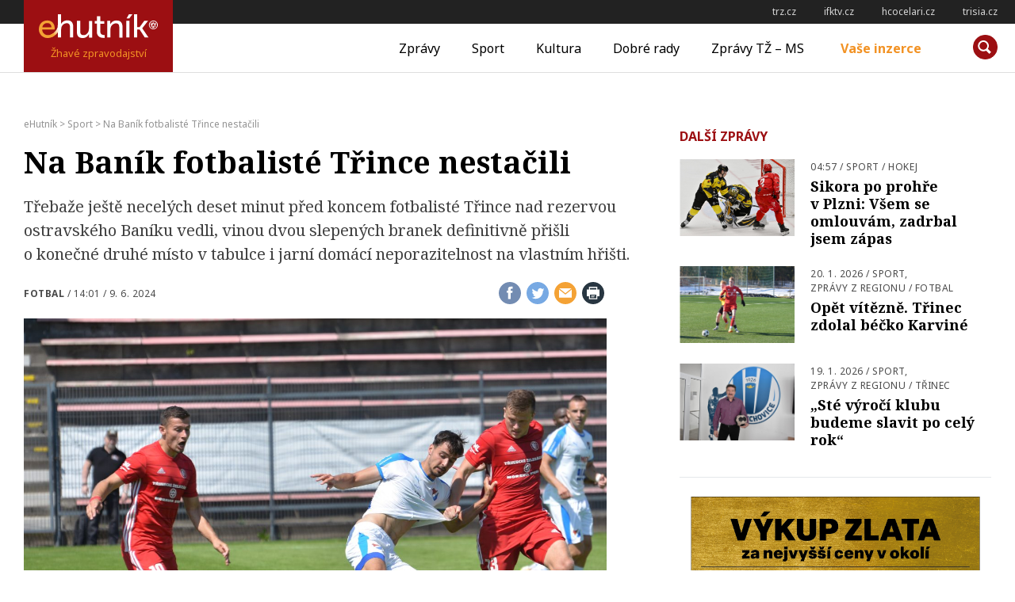

--- FILE ---
content_type: text/html; charset=UTF-8
request_url: https://ehutnik.cz/zpravy/na-banik-fotbaliste-trince-nestacili
body_size: 18192
content:
<!doctype html>
<html lang="cs" prefix="og: http://ogp.me/ns# fb: http://ogp.me/ns/fb#">
<head>
    <meta charset="UTF-8">
    <meta name="viewport" content="width=device-width, initial-scale=1">
    <link rel="profile" href="http://gmpg.org/xfn/11">

    <link rel="apple-touch-icon" sizes="180x180" href="/apple-touch-icon.png">
    <link rel="icon" type="image/png" sizes="32x32" href="/favicon-32x32.png">
    <link rel="icon" type="image/png" sizes="16x16" href="/favicon-16x16.png">
    <link rel="manifest" href="/manifest.json">
    <link rel="mask-icon" href="/safari-pinned-tab.svg" color="#9c0f12">
    <meta name="msapplication-TileColor" content="#9c0f12">
    <meta name="msapplication-TileImage" content="/mstile-144x144.png">
    <meta name="theme-color" content="#9c0f12">

    <title>Na Baník fotbalisté Třince nestačili - eHutník</title>
<meta name='robots' content='max-image-preview:large' />

<!-- This site is optimized with the Yoast SEO plugin v12.2 - https://yoast.com/wordpress/plugins/seo/ -->
<meta name="description" content="Na Baník fotbalisté Třince nestačili"/>
<meta name="robots" content="max-snippet:-1, max-image-preview:large, max-video-preview:-1"/>
<link rel="canonical" href="https://ehutnik.cz/zpravy/na-banik-fotbaliste-trince-nestacili" />
<script type='application/ld+json' class='yoast-schema-graph yoast-schema-graph--main'>{"@context":"https://schema.org","@graph":[{"@type":"WebSite","@id":"https://ehutnik.cz/#website","url":"https://ehutnik.cz/","name":"eHutn\u00edk","potentialAction":{"@type":"SearchAction","target":"https://ehutnik.cz/?s={search_term_string}","query-input":"required name=search_term_string"}},{"@type":"ImageObject","@id":"https://ehutnik.cz/zpravy/na-banik-fotbaliste-trince-nestacili#primaryimage","url":"https://ehutnik.cz/wp-content/uploads/2024/06/dsc_4122-scaled.jpg","width":2560,"height":1707},{"@type":"WebPage","@id":"https://ehutnik.cz/zpravy/na-banik-fotbaliste-trince-nestacili#webpage","url":"https://ehutnik.cz/zpravy/na-banik-fotbaliste-trince-nestacili","inLanguage":"cs","name":"Na Ban\u00edk fotbalist\u00e9 T\u0159ince nesta\u010dili - eHutn\u00edk","isPartOf":{"@id":"https://ehutnik.cz/#website"},"primaryImageOfPage":{"@id":"https://ehutnik.cz/zpravy/na-banik-fotbaliste-trince-nestacili#primaryimage"},"datePublished":"2024-06-09T12:01:34+02:00","dateModified":"2024-06-09T12:01:34+02:00","author":{"@id":"https://ehutnik.cz/#/schema/person/cf4b5533fff845ecc4889d2945f9ad0c"},"description":"Na Ban\u00edk fotbalist\u00e9 T\u0159ince nesta\u010dili"},{"@type":["Person"],"@id":"https://ehutnik.cz/#/schema/person/cf4b5533fff845ecc4889d2945f9ad0c","name":"Mgr. Roman Baselides","image":{"@type":"ImageObject","@id":"https://ehutnik.cz/#authorlogo","url":"https://secure.gravatar.com/avatar/361a72bd0ce85e7a7cecc8405eddf2df?s=96&d=mm&r=g","caption":"Mgr. Roman Baselides"},"sameAs":[]}]}</script>
<!-- / Yoast SEO plugin. -->

<link rel='dns-prefetch' href='//www.googletagmanager.com' />
<link rel="alternate" type="application/rss+xml" title="eHutník &raquo; RSS zdroj" href="https://ehutnik.cz/feed" />
<!-- ehutnik.cz is managing ads with Advanced Ads – https://wpadvancedads.com/ --><script id="ehutnik-ready">
			window.advanced_ads_ready=function(e,a){a=a||"complete";var d=function(e){return"interactive"===a?"loading"!==e:"complete"===e};d(document.readyState)?e():document.addEventListener("readystatechange",(function(a){d(a.target.readyState)&&e()}),{once:"interactive"===a})},window.advanced_ads_ready_queue=window.advanced_ads_ready_queue||[];		</script>
		<link rel='stylesheet' id='wp-block-library-css' href='https://ehutnik.cz/wp-includes/css/dist/block-library/style.min.css?ver=6.1.9' type='text/css' media='all' />
<link rel='stylesheet' id='classic-theme-styles-css' href='https://ehutnik.cz/wp-includes/css/classic-themes.min.css?ver=1' type='text/css' media='all' />
<style id='global-styles-inline-css' type='text/css'>
body{--wp--preset--color--black: #000000;--wp--preset--color--cyan-bluish-gray: #abb8c3;--wp--preset--color--white: #ffffff;--wp--preset--color--pale-pink: #f78da7;--wp--preset--color--vivid-red: #cf2e2e;--wp--preset--color--luminous-vivid-orange: #ff6900;--wp--preset--color--luminous-vivid-amber: #fcb900;--wp--preset--color--light-green-cyan: #7bdcb5;--wp--preset--color--vivid-green-cyan: #00d084;--wp--preset--color--pale-cyan-blue: #8ed1fc;--wp--preset--color--vivid-cyan-blue: #0693e3;--wp--preset--color--vivid-purple: #9b51e0;--wp--preset--gradient--vivid-cyan-blue-to-vivid-purple: linear-gradient(135deg,rgba(6,147,227,1) 0%,rgb(155,81,224) 100%);--wp--preset--gradient--light-green-cyan-to-vivid-green-cyan: linear-gradient(135deg,rgb(122,220,180) 0%,rgb(0,208,130) 100%);--wp--preset--gradient--luminous-vivid-amber-to-luminous-vivid-orange: linear-gradient(135deg,rgba(252,185,0,1) 0%,rgba(255,105,0,1) 100%);--wp--preset--gradient--luminous-vivid-orange-to-vivid-red: linear-gradient(135deg,rgba(255,105,0,1) 0%,rgb(207,46,46) 100%);--wp--preset--gradient--very-light-gray-to-cyan-bluish-gray: linear-gradient(135deg,rgb(238,238,238) 0%,rgb(169,184,195) 100%);--wp--preset--gradient--cool-to-warm-spectrum: linear-gradient(135deg,rgb(74,234,220) 0%,rgb(151,120,209) 20%,rgb(207,42,186) 40%,rgb(238,44,130) 60%,rgb(251,105,98) 80%,rgb(254,248,76) 100%);--wp--preset--gradient--blush-light-purple: linear-gradient(135deg,rgb(255,206,236) 0%,rgb(152,150,240) 100%);--wp--preset--gradient--blush-bordeaux: linear-gradient(135deg,rgb(254,205,165) 0%,rgb(254,45,45) 50%,rgb(107,0,62) 100%);--wp--preset--gradient--luminous-dusk: linear-gradient(135deg,rgb(255,203,112) 0%,rgb(199,81,192) 50%,rgb(65,88,208) 100%);--wp--preset--gradient--pale-ocean: linear-gradient(135deg,rgb(255,245,203) 0%,rgb(182,227,212) 50%,rgb(51,167,181) 100%);--wp--preset--gradient--electric-grass: linear-gradient(135deg,rgb(202,248,128) 0%,rgb(113,206,126) 100%);--wp--preset--gradient--midnight: linear-gradient(135deg,rgb(2,3,129) 0%,rgb(40,116,252) 100%);--wp--preset--duotone--dark-grayscale: url('#wp-duotone-dark-grayscale');--wp--preset--duotone--grayscale: url('#wp-duotone-grayscale');--wp--preset--duotone--purple-yellow: url('#wp-duotone-purple-yellow');--wp--preset--duotone--blue-red: url('#wp-duotone-blue-red');--wp--preset--duotone--midnight: url('#wp-duotone-midnight');--wp--preset--duotone--magenta-yellow: url('#wp-duotone-magenta-yellow');--wp--preset--duotone--purple-green: url('#wp-duotone-purple-green');--wp--preset--duotone--blue-orange: url('#wp-duotone-blue-orange');--wp--preset--font-size--small: 13px;--wp--preset--font-size--medium: 20px;--wp--preset--font-size--large: 36px;--wp--preset--font-size--x-large: 42px;}.has-black-color{color: var(--wp--preset--color--black) !important;}.has-cyan-bluish-gray-color{color: var(--wp--preset--color--cyan-bluish-gray) !important;}.has-white-color{color: var(--wp--preset--color--white) !important;}.has-pale-pink-color{color: var(--wp--preset--color--pale-pink) !important;}.has-vivid-red-color{color: var(--wp--preset--color--vivid-red) !important;}.has-luminous-vivid-orange-color{color: var(--wp--preset--color--luminous-vivid-orange) !important;}.has-luminous-vivid-amber-color{color: var(--wp--preset--color--luminous-vivid-amber) !important;}.has-light-green-cyan-color{color: var(--wp--preset--color--light-green-cyan) !important;}.has-vivid-green-cyan-color{color: var(--wp--preset--color--vivid-green-cyan) !important;}.has-pale-cyan-blue-color{color: var(--wp--preset--color--pale-cyan-blue) !important;}.has-vivid-cyan-blue-color{color: var(--wp--preset--color--vivid-cyan-blue) !important;}.has-vivid-purple-color{color: var(--wp--preset--color--vivid-purple) !important;}.has-black-background-color{background-color: var(--wp--preset--color--black) !important;}.has-cyan-bluish-gray-background-color{background-color: var(--wp--preset--color--cyan-bluish-gray) !important;}.has-white-background-color{background-color: var(--wp--preset--color--white) !important;}.has-pale-pink-background-color{background-color: var(--wp--preset--color--pale-pink) !important;}.has-vivid-red-background-color{background-color: var(--wp--preset--color--vivid-red) !important;}.has-luminous-vivid-orange-background-color{background-color: var(--wp--preset--color--luminous-vivid-orange) !important;}.has-luminous-vivid-amber-background-color{background-color: var(--wp--preset--color--luminous-vivid-amber) !important;}.has-light-green-cyan-background-color{background-color: var(--wp--preset--color--light-green-cyan) !important;}.has-vivid-green-cyan-background-color{background-color: var(--wp--preset--color--vivid-green-cyan) !important;}.has-pale-cyan-blue-background-color{background-color: var(--wp--preset--color--pale-cyan-blue) !important;}.has-vivid-cyan-blue-background-color{background-color: var(--wp--preset--color--vivid-cyan-blue) !important;}.has-vivid-purple-background-color{background-color: var(--wp--preset--color--vivid-purple) !important;}.has-black-border-color{border-color: var(--wp--preset--color--black) !important;}.has-cyan-bluish-gray-border-color{border-color: var(--wp--preset--color--cyan-bluish-gray) !important;}.has-white-border-color{border-color: var(--wp--preset--color--white) !important;}.has-pale-pink-border-color{border-color: var(--wp--preset--color--pale-pink) !important;}.has-vivid-red-border-color{border-color: var(--wp--preset--color--vivid-red) !important;}.has-luminous-vivid-orange-border-color{border-color: var(--wp--preset--color--luminous-vivid-orange) !important;}.has-luminous-vivid-amber-border-color{border-color: var(--wp--preset--color--luminous-vivid-amber) !important;}.has-light-green-cyan-border-color{border-color: var(--wp--preset--color--light-green-cyan) !important;}.has-vivid-green-cyan-border-color{border-color: var(--wp--preset--color--vivid-green-cyan) !important;}.has-pale-cyan-blue-border-color{border-color: var(--wp--preset--color--pale-cyan-blue) !important;}.has-vivid-cyan-blue-border-color{border-color: var(--wp--preset--color--vivid-cyan-blue) !important;}.has-vivid-purple-border-color{border-color: var(--wp--preset--color--vivid-purple) !important;}.has-vivid-cyan-blue-to-vivid-purple-gradient-background{background: var(--wp--preset--gradient--vivid-cyan-blue-to-vivid-purple) !important;}.has-light-green-cyan-to-vivid-green-cyan-gradient-background{background: var(--wp--preset--gradient--light-green-cyan-to-vivid-green-cyan) !important;}.has-luminous-vivid-amber-to-luminous-vivid-orange-gradient-background{background: var(--wp--preset--gradient--luminous-vivid-amber-to-luminous-vivid-orange) !important;}.has-luminous-vivid-orange-to-vivid-red-gradient-background{background: var(--wp--preset--gradient--luminous-vivid-orange-to-vivid-red) !important;}.has-very-light-gray-to-cyan-bluish-gray-gradient-background{background: var(--wp--preset--gradient--very-light-gray-to-cyan-bluish-gray) !important;}.has-cool-to-warm-spectrum-gradient-background{background: var(--wp--preset--gradient--cool-to-warm-spectrum) !important;}.has-blush-light-purple-gradient-background{background: var(--wp--preset--gradient--blush-light-purple) !important;}.has-blush-bordeaux-gradient-background{background: var(--wp--preset--gradient--blush-bordeaux) !important;}.has-luminous-dusk-gradient-background{background: var(--wp--preset--gradient--luminous-dusk) !important;}.has-pale-ocean-gradient-background{background: var(--wp--preset--gradient--pale-ocean) !important;}.has-electric-grass-gradient-background{background: var(--wp--preset--gradient--electric-grass) !important;}.has-midnight-gradient-background{background: var(--wp--preset--gradient--midnight) !important;}.has-small-font-size{font-size: var(--wp--preset--font-size--small) !important;}.has-medium-font-size{font-size: var(--wp--preset--font-size--medium) !important;}.has-large-font-size{font-size: var(--wp--preset--font-size--large) !important;}.has-x-large-font-size{font-size: var(--wp--preset--font-size--x-large) !important;}
.wp-block-navigation a:where(:not(.wp-element-button)){color: inherit;}
:where(.wp-block-columns.is-layout-flex){gap: 2em;}
.wp-block-pullquote{font-size: 1.5em;line-height: 1.6;}
</style>
<link rel='stylesheet' id='contact-form-7-css' href='https://ehutnik.cz/wp-content/plugins/contact-form-7/includes/css/styles.css?ver=5.6.3' type='text/css' media='all' />
<link rel='stylesheet' id='ehutnik-style-css' href='https://ehutnik.cz/wp-content/themes/ehutnik.cz-theme/assets/css/style-min.css?v=20190606&#038;ver=1.5' type='text/css' media='screen' />
<link rel='stylesheet' id='ehutnik-print-style-css' href='https://ehutnik.cz/wp-content/themes/ehutnik.cz-theme/assets/css/print.css?ver=20171124' type='text/css' media='print' />
<script type='text/javascript' src='https://ehutnik.cz/wp-includes/js/jquery/jquery.min.js?ver=3.6.1' id='jquery-core-js'></script>
<script type='text/javascript' src='https://ehutnik.cz/wp-includes/js/jquery/jquery-migrate.min.js?ver=3.3.2' id='jquery-migrate-js'></script>
<script type='text/javascript' id='advanced-ads-advanced-js-js-extra'>
/* <![CDATA[ */
var advads_options = {"blog_id":"1","privacy":{"enabled":false,"state":"not_needed"}};
/* ]]> */
</script>
<script type='text/javascript' src='https://ehutnik.cz/wp-content/plugins/advanced-ads/public/assets/js/advanced.min.js?ver=1.35.1' id='advanced-ads-advanced-js-js'></script>

<!-- Google tag (gtag.js) snippet added by Site Kit -->

<!-- Google Analytics snippet added by Site Kit -->
<script type='text/javascript' src='https://www.googletagmanager.com/gtag/js?id=GT-K4ZVCGQ' id='google_gtagjs-js' async></script>
<script type='text/javascript' id='google_gtagjs-js-after'>
window.dataLayer = window.dataLayer || [];function gtag(){dataLayer.push(arguments);}
gtag("set","linker",{"domains":["ehutnik.cz"]});
gtag("js", new Date());
gtag("set", "developer_id.dZTNiMT", true);
gtag("config", "GT-K4ZVCGQ");
</script>

<!-- End Google tag (gtag.js) snippet added by Site Kit -->
<link rel="https://api.w.org/" href="https://ehutnik.cz/wp-json/" /><link rel="alternate" type="application/json" href="https://ehutnik.cz/wp-json/wp/v2/posts/66281" /><link rel="EditURI" type="application/rsd+xml" title="RSD" href="https://ehutnik.cz/xmlrpc.php?rsd" />
<link rel="wlwmanifest" type="application/wlwmanifest+xml" href="https://ehutnik.cz/wp-includes/wlwmanifest.xml" />
<meta name="generator" content="WordPress 6.1.9" />
<link rel='shortlink' href='https://ehutnik.cz/?p=66281' />
<link rel="alternate" type="application/json+oembed" href="https://ehutnik.cz/wp-json/oembed/1.0/embed?url=https%3A%2F%2Fehutnik.cz%2Fzpravy%2Fna-banik-fotbaliste-trince-nestacili" />
<link rel="alternate" type="text/xml+oembed" href="https://ehutnik.cz/wp-json/oembed/1.0/embed?url=https%3A%2F%2Fehutnik.cz%2Fzpravy%2Fna-banik-fotbaliste-trince-nestacili&#038;format=xml" />
<meta name="generator" content="Site Kit by Google 1.134.0" /><script type="text/javascript">
(function(url){
	if(/(?:Chrome\/26\.0\.1410\.63 Safari\/537\.31|WordfenceTestMonBot)/.test(navigator.userAgent)){ return; }
	var addEvent = function(evt, handler) {
		if (window.addEventListener) {
			document.addEventListener(evt, handler, false);
		} else if (window.attachEvent) {
			document.attachEvent('on' + evt, handler);
		}
	};
	var removeEvent = function(evt, handler) {
		if (window.removeEventListener) {
			document.removeEventListener(evt, handler, false);
		} else if (window.detachEvent) {
			document.detachEvent('on' + evt, handler);
		}
	};
	var evts = 'contextmenu dblclick drag dragend dragenter dragleave dragover dragstart drop keydown keypress keyup mousedown mousemove mouseout mouseover mouseup mousewheel scroll'.split(' ');
	var logHuman = function() {
		if (window.wfLogHumanRan) { return; }
		window.wfLogHumanRan = true;
		var wfscr = document.createElement('script');
		wfscr.type = 'text/javascript';
		wfscr.async = true;
		wfscr.src = url + '&r=' + Math.random();
		(document.getElementsByTagName('head')[0]||document.getElementsByTagName('body')[0]).appendChild(wfscr);
		for (var i = 0; i < evts.length; i++) {
			removeEvent(evts[i], logHuman);
		}
	};
	for (var i = 0; i < evts.length; i++) {
		addEvent(evts[i], logHuman);
	}
})('//ehutnik.cz/?wordfence_lh=1&hid=3E3393DD979B867757CEB1EF6303E8BA');
</script><script type="text/javascript">
		var advadsCfpQueue = [];
		var advadsCfpAd = function( adID ){
			if ( 'undefined' == typeof advadsProCfp ) { advadsCfpQueue.push( adID ) } else { advadsProCfp.addElement( adID ) }
		};
		</script>
				<script type="text/javascript">
			if ( typeof advadsGATracking === 'undefined' ) {
				window.advadsGATracking = {
					delayedAds: {},
					deferedAds: {}
				};
			}
		</script>
		
<!-- START - Open Graph and Twitter Card Tags 3.2.0 -->
 <!-- Facebook Open Graph -->
  <meta property="og:locale" content="cs_CZ"/>
  <meta property="og:site_name" content="eHutník"/>
  <meta property="og:title" content="Na Baník fotbalisté Třince nestačili"/>
  <meta property="og:url" content="https://ehutnik.cz/zpravy/na-banik-fotbaliste-trince-nestacili"/>
  <meta property="og:type" content="article"/>
  <meta property="og:description" content="Třebaže ještě necelých deset minut před koncem fotbalisté Třince nad rezervou ostravského Baníku vedli, vinou dvou slepených branek definitivně přišli o konečné druhé místo v tabulce i jarní domácí neporazitelnost na vlastním hřišti.

FK Třinec – FC Baník Ostrava „B“ 2:3 (0:2)

Díky trefám Vlach"/>
  <meta property="og:image" content="https://ehutnik.cz/wp-content/uploads/2024/06/dsc_4122-scaled.jpg"/>
  <meta property="og:image:url" content="https://ehutnik.cz/wp-content/uploads/2024/06/dsc_4122-scaled.jpg"/>
  <meta property="og:image:secure_url" content="https://ehutnik.cz/wp-content/uploads/2024/06/dsc_4122-scaled.jpg"/>
  <meta property="og:image" content="https://ehutnik.cz/wp-content/uploads/2024/06/dsc_4079-scaled.jpg"/>
  <meta property="og:image:url" content="https://ehutnik.cz/wp-content/uploads/2024/06/dsc_4079-scaled.jpg"/>
  <meta property="og:image:secure_url" content="https://ehutnik.cz/wp-content/uploads/2024/06/dsc_4079-scaled.jpg"/>
  <meta property="og:image" content="https://ehutnik.cz/wp-content/uploads/2024/06/dsc_4115.jpg"/>
  <meta property="og:image:url" content="https://ehutnik.cz/wp-content/uploads/2024/06/dsc_4115.jpg"/>
  <meta property="og:image:secure_url" content="https://ehutnik.cz/wp-content/uploads/2024/06/dsc_4115.jpg"/>
  <meta property="og:image" content="https://ehutnik.cz/wp-content/uploads/2024/06/dsc_4081-scaled.jpg"/>
  <meta property="og:image:url" content="https://ehutnik.cz/wp-content/uploads/2024/06/dsc_4081-scaled.jpg"/>
  <meta property="og:image:secure_url" content="https://ehutnik.cz/wp-content/uploads/2024/06/dsc_4081-scaled.jpg"/>
  <meta property="og:image" content="https://ehutnik.cz/wp-content/uploads/2024/06/dsc_4174-scaled.jpg"/>
  <meta property="og:image:url" content="https://ehutnik.cz/wp-content/uploads/2024/06/dsc_4174-scaled.jpg"/>
  <meta property="og:image:secure_url" content="https://ehutnik.cz/wp-content/uploads/2024/06/dsc_4174-scaled.jpg"/>
  <meta property="og:image" content="https://ehutnik.cz/wp-content/uploads/2024/06/dsc_4112-scaled.jpg"/>
  <meta property="og:image:url" content="https://ehutnik.cz/wp-content/uploads/2024/06/dsc_4112-scaled.jpg"/>
  <meta property="og:image:secure_url" content="https://ehutnik.cz/wp-content/uploads/2024/06/dsc_4112-scaled.jpg"/>
  <meta property="og:image" content="https://ehutnik.cz/wp-content/uploads/2024/06/dsc_4104-scaled.jpg"/>
  <meta property="og:image:url" content="https://ehutnik.cz/wp-content/uploads/2024/06/dsc_4104-scaled.jpg"/>
  <meta property="og:image:secure_url" content="https://ehutnik.cz/wp-content/uploads/2024/06/dsc_4104-scaled.jpg"/>
  <meta property="og:image" content="https://ehutnik.cz/wp-content/uploads/2024/06/dsc_4101-scaled.jpg"/>
  <meta property="og:image:url" content="https://ehutnik.cz/wp-content/uploads/2024/06/dsc_4101-scaled.jpg"/>
  <meta property="og:image:secure_url" content="https://ehutnik.cz/wp-content/uploads/2024/06/dsc_4101-scaled.jpg"/>
  <meta property="article:published_time" content="2024-06-09T14:01:34+02:00"/>
  <meta property="article:modified_time" content="2024-06-09T14:01:34+02:00" />
  <meta property="og:updated_time" content="2024-06-09T14:01:34+02:00" />
  <meta property="article:section" content="Sport"/>
  <meta property="article:section" content="Zprávy z regionu"/>
  <meta property="article:publisher" content="https://www.facebook.com/profile.php?id=100083693467899"/>
 <!-- Google+ / Schema.org -->
 <!-- Twitter Cards -->
  <meta name="twitter:title" content="Na Baník fotbalisté Třince nestačili"/>
  <meta name="twitter:url" content="https://ehutnik.cz/zpravy/na-banik-fotbaliste-trince-nestacili"/>
  <meta name="twitter:description" content="Třebaže ještě necelých deset minut před koncem fotbalisté Třince nad rezervou ostravského Baníku vedli, vinou dvou slepených branek definitivně přišli o konečné druhé místo v tabulce i jarní domácí neporazitelnost na vlastním hřišti.

FK Třinec – FC Baník Ostrava „B“ 2:3 (0:2)

Díky trefám Vlach"/>
  <meta name="twitter:image" content="https://ehutnik.cz/wp-content/uploads/2024/06/dsc_4122-scaled.jpg"/>
  <meta name="twitter:card" content="summary_large_image"/>
 <!-- SEO -->
  <link rel="canonical" href="https://ehutnik.cz/zpravy/na-banik-fotbaliste-trince-nestacili"/>
  <meta name="description" content="Třebaže ještě necelých deset minut před koncem fotbalisté Třince nad rezervou ostravského Baníku vedli, vinou dvou slepených branek definitivně přišli o konečné druhé místo v tabulce i jarní domácí neporazitelnost na vlastním hřišti.

FK Třinec – FC Baník Ostrava „B“ 2:3 (0:2)

Díky trefám Vlach"/>
  <meta name="author" content="Mgr. Roman Baselides"/>
  <meta name="publisher" content="eHutník"/>
 <!-- Misc. tags -->
 <!-- is_singular -->
<!-- END - Open Graph and Twitter Card Tags 3.2.0 -->
	

    <!--[if lt IE 9]>
    <script src="https://cdnjs.cloudflare.com/ajax/libs/html5shiv/3.7.3/html5shiv.min.js"></script>
    <script src="https://cdnjs.cloudflare.com/ajax/libs/respond.js/1.4.2/respond.min.js"></script>
    <![endif]-->
</head>

<body class="post-template-default single single-post postid-66281 single-format-gallery">
<!-- START Display Upgrade Message for IE 10 or Less -->
<!--[if lte IE 9]>
    <div style="background: #ea0000; text-align: center; position: relative; padding: 1rem 0; width: 100%; color: #FFF;">Používáte zastaralou verzi internetového prohlížeče, váš pohyb po internetu nemusí být bezpečný (a náš web nemusí fungovat správně)! <br> <a href="https://support.microsoft.com/cs-cz/help/17621/internet-explorer-downloads" target="_blank" style="color: #fff; text-decoration: underline;">Aktualizujte si prosím prohlížeč</a> nebo si <a href="https://browsehappy.com/" target="_blank" style="color: #fff; text-decoration: underline;">vyberte jiný</a></div>
<![endif]-->
<script>
// IF THE BROWSER IS INTERNET EXPLORER 10
if (navigator.appVersion.indexOf("MSIE 10") !== -1) {
    document.write("<div style=\"background: #ea0000; text-align: center; position: relative; padding: 1rem 0; width: 100%; color: #FFF;\">Používáte zastaralou verzi internetového prohlížeče, váš pohyb po internetu nemusí být bezpečný (a náš web nemusí fungovat správně)!<br><a href=\"https://support.microsoft.com/cs-cz/help/17621/internet-explorer-downloads\" target=\"_blank\" style=\"color: #fff; text-decoration: underline;\">Aktualizujte si prosím prohlížeč</a> nebo si <a href=\"https://browsehappy.com/\" target=\"_blank\" style=\"color: #fff; text-decoration: underline;\">vyberte jiný</a></div>");
}
</script>
<!-- END Display Upgrade Message for IE 10 or Less -->

<div id="page" class="site">
    <a class="skip-link screen-reader-text" href="#content">Přeskočit na obsah</a>
    
<aside id="toplinks" class="links-area">
	<h6 class="screen-reader-text">Odkazy</h6>
	<ul class='xoxo blogroll'>
<li><a href="http://trz.cz" rel="noopener" title="TŽ-MS" target="_blank">trz.cz</a></li>
<li><a href="http://ifktv.cz" rel="noopener" target="_blank">ifktv.cz</a></li>
<li><a href="http://www.hcocelari.cz" rel="noopener" target="_blank">hcocelari.cz</a></li>
<li><a href="http://www.trisia.cz" rel="noopener" target="_blank">trisia.cz</a></li>

	</ul>

</aside> <!-- #topinfo -->
    <header id="masthead" class="site-header">
        <div class="site-branding">
                        <a href="https://ehutnik.cz/" rel="home"><h1 class="site-title">eHutník</h1></a>
            <p class="site-description">Žhavé zpravodajství</p>
        </div><!-- .site-branding -->

        <nav id="site-navigation" class="main-navigation">
            <button class="menu-toggle" aria-controls="primary-menu" aria-expanded="false"><span></span>Měnu</button>
            <div class="menu-hlavni-menu-container"><ul id="primary-menu" class="menu"><li id="menu-item-17" class="menu-item menu-item-type-taxonomy menu-item-object-category current-post-ancestor current-menu-parent current-post-parent menu-item-17"><a href="https://ehutnik.cz/zpravy">Zprávy</a></li>
<li id="menu-item-15" class="menu-item menu-item-type-taxonomy menu-item-object-category current-post-ancestor current-menu-parent current-post-parent menu-item-15"><a href="https://ehutnik.cz/sport">Sport</a></li>
<li id="menu-item-13" class="menu-item menu-item-type-taxonomy menu-item-object-category menu-item-13"><a href="https://ehutnik.cz/kultura">Kultura</a></li>
<li id="menu-item-14" class="menu-item menu-item-type-taxonomy menu-item-object-category menu-item-14"><a href="https://ehutnik.cz/dobre-rady">Dobré rady</a></li>
<li id="menu-item-16" class="menu-item menu-item-type-taxonomy menu-item-object-category menu-item-16"><a href="https://ehutnik.cz/tz-ms">Zprávy TŽ &#8211; MS</a></li>
<li id="menu-item-18" class="menu-item menu-item-type-post_type menu-item-object-page menu-item-18"><a href="https://ehutnik.cz/vase-inzerce">Vaše inzerce</a></li>
</ul></div>        </nav><!-- #site-navigation -->

        <div id="site-search" class="header-searchbox">
        <form role="search" method="get" class="search-form" action="https://ehutnik.cz/">
				<label>
					<span class="screen-reader-text">Vyhledávání</span>
					<input type="search" class="search-field" placeholder="Hledat &hellip;" value="" name="s" />
				</label>
				<input type="submit" class="search-submit" value="Hledat" />
			</form>        </div>
    </header><!-- #masthead -->

    <div id="content" class="site-content">

	<!-- <div id="primary" class="content-area"> -->
		<main id="main" class="site-main">

		<div class="breadcrumbs" typeof="BreadcrumbList" vocab="https://schema.org/">
	    <!-- Breadcrumb NavXT 7.1.0 -->
<span property="itemListElement" typeof="ListItem"><a property="item" typeof="WebPage" title="Přejít na eHutník." href="https://ehutnik.cz" class="home" ><span property="name">eHutník</span></a><meta property="position" content="1"></span> &gt; <span property="itemListElement" typeof="ListItem"><a property="item" typeof="WebPage" title="Go to the Sport Rubrika archives." href="https://ehutnik.cz/sport" class="taxonomy category" ><span property="name">Sport</span></a><meta property="position" content="2"></span> &gt; <span property="itemListElement" typeof="ListItem"><span property="name" class="post post-post current-item">Na Baník fotbalisté Třince nestačili</span><meta property="url" content="https://ehutnik.cz/zpravy/na-banik-fotbaliste-trince-nestacili"><meta property="position" content="3"></span>		</div>
		

<article id="post-66281" class="post-66281 post type-post status-publish format-gallery has-post-thumbnail hentry category-sport category-zpravy tag-fotbal post_format-post-format-gallery">

    <header class="entry-header">
        <h1 class="entry-title">Na Baník fotbalisté Třince nestačili</h1><p>Třebaže ještě necelých deset minut před koncem fotbalisté Třince nad rezervou ostravského Baníku vedli, vinou dvou slepených branek definitivně přišli o konečné druhé místo v tabulce i jarní domácí neporazitelnost na vlastním hřišti.</p>
        <div class="entry-meta-row">
            <div class="entry-meta">
                <strong><span class="tags-links"><a href="https://ehutnik.cz/tema/fotbal" rel="tag">Fotbal</a></span></strong> / <span class="posted-on"><a href="https://ehutnik.cz/zpravy/na-banik-fotbaliste-trince-nestacili" rel="bookmark"><time class="entry-date published updated" datetime="2024-06-09T14:01:34+02:00">14:01 / 9. 6. 2024</time></a></span>            </div><!-- .entry-meta -->
            <div class="share-this right">
                        <a href="https://www.facebook.com/sharer/sharer.php?u=https%3A%2F%2Fehutnik.cz%2Fzpravy%2Fna-banik-fotbaliste-trince-nestacili" title="Sdílej na Facebook"><i class="icon share-facebook"></i><span class="screen-reader-text">Sdílej na Facebook</span></a>
        <a href="https://twitter.com/intent/tweet?text=Přečtěte si na ehutnik.cz: Na Baník fotbalisté Třince nestačili na https%3A%2F%2Fehutnik.cz%2Fzpravy%2Fna-banik-fotbaliste-trince-nestacili" title="Sdílej na twitter"><i class="icon share-twitter"></i><span class="screen-reader-text">Sdílej na twitter</span></a>
        <a href="mailto:?subject=Přečtěte si na ehutnik.cz: Na Baník fotbalisté Třince nestačili&body=Přečtěte si na ehutnik.cz: %0dNa Baník fotbalisté Třince nestačili na https%3A%2F%2Fehutnik.cz%2Fzpravy%2Fna-banik-fotbaliste-trince-nestacili" title="Sdílej e-mailem"><i class="icon share-email"></i><span class="screen-reader-text">Sdílej e-mailem</span></a>
        <a href="#" title="Vytiskni článek" onclick="window.print()"><i class="icon share-print"></i><span class="screen-reader-text">Vytiskni článek</span></a>
                    </div><!-- .share-this -->
        </div><!-- .entry-meta-row -->
        
                <div class="header-image">
            <figure>
                <div class="wrapper">

                <img width="2560" height="1707" src="https://ehutnik.cz/wp-content/uploads/2024/06/dsc_4122-scaled.jpg" class="attachment-post-thumbnail size-post-thumbnail wp-post-image" alt="" decoding="async" srcset="https://ehutnik.cz/wp-content/uploads/2024/06/dsc_4122-scaled.jpg 2560w, https://ehutnik.cz/wp-content/uploads/2024/06/dsc_4122-960x640.jpg 960w, https://ehutnik.cz/wp-content/uploads/2024/06/dsc_4122-1280x853.jpg 1280w, https://ehutnik.cz/wp-content/uploads/2024/06/dsc_4122-340x227.jpg 340w, https://ehutnik.cz/wp-content/uploads/2024/06/dsc_4122-768x512.jpg 768w, https://ehutnik.cz/wp-content/uploads/2024/06/dsc_4122-1536x1024.jpg 1536w, https://ehutnik.cz/wp-content/uploads/2024/06/dsc_4122-2048x1365.jpg 2048w, https://ehutnik.cz/wp-content/uploads/2024/06/dsc_4122-650x433.jpg 650w, https://ehutnik.cz/wp-content/uploads/2024/06/dsc_4122-128x128.jpg 128w" sizes="(max-width: 2560px) 100vw, 2560px" /><a id="postGallery" class="gallery-data" title="Otevřít fotogalerii článku"><span>7 <span class="screen-reader-text">fotografií v galerii</span></span></a>
                </div>

                                <figcaption class="figcaption">Vojtěch Brak brání Davida Kašpárka. Foto: ba </figcaption>
                
            </figure>
        </div>
            </header><!-- .entry-header -->

    <div class="entry-content">
        <p><strong>FK Třinec – FC Baník Ostrava „B“ 2:3 (0:2)</strong></p>
<p>Díky trefám Vlachovského, který se prosadil na jaře vůbec poprvé a Machuči, třinečtí fotbalisté vyhráli první poločas. Po změně stran zcela vyklidili střed pole a výsledek na sebe nenechal dlouho čekat – mladí Ostravané brzy snížili a v závěru strhli vítězství na svou stranu.</p>
<p>„Těžko se mi hledají slova, ztratili jsme dobře rozehraný zápas, ve kterém jsme vedli 2:0. Docela brzy jsme dostali gól na 2:1 a to rozhodlo o průběhu utkání,“ okomentoval střetnutí trenér Třince Tomáš Hejdušek.</p>
<p>Branky: 6. Vlachovský, 38. Machuča – 56. Málek, 86. Diviš, 88. Chvěja. Rozhodčí: Tomanec – Svoboda, Mayer. ŽK: Samiec, Hejdušek – Elekana, Říha.</p>
<p>Třinec: Mrózek – Omasta, Brak, Dadak, Bolf – Machuča (79. Bartůněk), Samiec – Vlachovský (83. Szewieczek), Konečný (79. Clement) – Yakubu (65. Ayoola) – Dedič. Trenér: Hejdušek.</p>
<p>Ostrava „B“: Struhař – Sirotek, Měkota, Temel (62. Chvěja), Hapal – Málek, Holaň, Elekana (72. Fadairo), Kilibarda (46. Říha) – Kašpárek (72. Diviš), Drozd. Trenér: Dvorník.</p>
    </div><!-- .entry-content -->

    <footer class="entry-footer">
        <div class="share-this left">
                    <a href="https://www.facebook.com/sharer/sharer.php?u=https%3A%2F%2Fehutnik.cz%2Fzpravy%2Fna-banik-fotbaliste-trince-nestacili" title="Sdílej na Facebook"><i class="icon share-facebook"></i><span class="screen-reader-text">Sdílej na Facebook</span></a>
        <a href="https://twitter.com/intent/tweet?text=Přečtěte si na ehutnik.cz: Na Baník fotbalisté Třince nestačili na https%3A%2F%2Fehutnik.cz%2Fzpravy%2Fna-banik-fotbaliste-trince-nestacili" title="Sdílej na twitter"><i class="icon share-twitter"></i><span class="screen-reader-text">Sdílej na twitter</span></a>
        <a href="mailto:?subject=Přečtěte si na ehutnik.cz: Na Baník fotbalisté Třince nestačili&body=Přečtěte si na ehutnik.cz: %0dNa Baník fotbalisté Třince nestačili na https%3A%2F%2Fehutnik.cz%2Fzpravy%2Fna-banik-fotbaliste-trince-nestacili" title="Sdílej e-mailem"><i class="icon share-email"></i><span class="screen-reader-text">Sdílej e-mailem</span></a>
        <a href="#" title="Vytiskni článek" onclick="window.print()"><i class="icon share-print"></i><span class="screen-reader-text">Vytiskni článek</span></a>
                </div><!-- .share-this -->
        <a href="https://ehutnik.cz/author/baselides" title="Příspěvky od baselides" rel="author">ba</a>        <!-- .author-link -->
    </footer>

    <div class="lightbox-bg lightbox-bg-gallery" style="display: none;"><div class="post-gallery-container"><span id="gallery-close"><span class="screen-reader-text">zavřít galerii</span></span><div class="post-gallery-view"><ul id="gallery" class="gallery-images"><li class="slick-slide slick-current slick-active"><figure class="img-landscape"><img width="2560" height="1707" src="https://ehutnik.cz/wp-content/uploads/2024/06/dsc_4079-scaled.jpg" class="no-lazyload" alt="" decoding="async" loading="lazy" srcset="https://ehutnik.cz/wp-content/uploads/2024/06/dsc_4079-scaled.jpg 2560w, https://ehutnik.cz/wp-content/uploads/2024/06/dsc_4079-960x640.jpg 960w, https://ehutnik.cz/wp-content/uploads/2024/06/dsc_4079-1280x853.jpg 1280w, https://ehutnik.cz/wp-content/uploads/2024/06/dsc_4079-340x227.jpg 340w, https://ehutnik.cz/wp-content/uploads/2024/06/dsc_4079-768x512.jpg 768w, https://ehutnik.cz/wp-content/uploads/2024/06/dsc_4079-1536x1024.jpg 1536w, https://ehutnik.cz/wp-content/uploads/2024/06/dsc_4079-2048x1366.jpg 2048w, https://ehutnik.cz/wp-content/uploads/2024/06/dsc_4079-650x433.jpg 650w, https://ehutnik.cz/wp-content/uploads/2024/06/dsc_4079-128x128.jpg 128w" sizes="(max-width: 2560px) 100vw, 2560px" /><figcaption></figcaption></figure></li><li ><figure class="img-landscape"><img width="2291" height="1527" src="https://ehutnik.cz/wp-content/uploads/2024/06/dsc_4115.jpg" class="no-lazyload" alt="" decoding="async" loading="lazy" srcset="https://ehutnik.cz/wp-content/uploads/2024/06/dsc_4115.jpg 2291w, https://ehutnik.cz/wp-content/uploads/2024/06/dsc_4115-960x640.jpg 960w, https://ehutnik.cz/wp-content/uploads/2024/06/dsc_4115-1280x853.jpg 1280w, https://ehutnik.cz/wp-content/uploads/2024/06/dsc_4115-340x227.jpg 340w, https://ehutnik.cz/wp-content/uploads/2024/06/dsc_4115-768x512.jpg 768w, https://ehutnik.cz/wp-content/uploads/2024/06/dsc_4115-1536x1024.jpg 1536w, https://ehutnik.cz/wp-content/uploads/2024/06/dsc_4115-2048x1365.jpg 2048w, https://ehutnik.cz/wp-content/uploads/2024/06/dsc_4115-650x433.jpg 650w, https://ehutnik.cz/wp-content/uploads/2024/06/dsc_4115-128x128.jpg 128w" sizes="(max-width: 2291px) 100vw, 2291px" /><figcaption></figcaption></figure></li><li ><figure class="img-landscape"><img width="2560" height="1707" src="https://ehutnik.cz/wp-content/uploads/2024/06/dsc_4081-scaled.jpg" class="no-lazyload" alt="" decoding="async" loading="lazy" srcset="https://ehutnik.cz/wp-content/uploads/2024/06/dsc_4081-scaled.jpg 2560w, https://ehutnik.cz/wp-content/uploads/2024/06/dsc_4081-960x640.jpg 960w, https://ehutnik.cz/wp-content/uploads/2024/06/dsc_4081-1280x853.jpg 1280w, https://ehutnik.cz/wp-content/uploads/2024/06/dsc_4081-340x227.jpg 340w, https://ehutnik.cz/wp-content/uploads/2024/06/dsc_4081-768x512.jpg 768w, https://ehutnik.cz/wp-content/uploads/2024/06/dsc_4081-1536x1024.jpg 1536w, https://ehutnik.cz/wp-content/uploads/2024/06/dsc_4081-2048x1365.jpg 2048w, https://ehutnik.cz/wp-content/uploads/2024/06/dsc_4081-650x433.jpg 650w, https://ehutnik.cz/wp-content/uploads/2024/06/dsc_4081-128x128.jpg 128w" sizes="(max-width: 2560px) 100vw, 2560px" /><figcaption></figcaption></figure></li><li ><figure class="img-landscape"><img width="2560" height="1707" src="https://ehutnik.cz/wp-content/uploads/2024/06/dsc_4174-scaled.jpg" class="no-lazyload" alt="" decoding="async" loading="lazy" srcset="https://ehutnik.cz/wp-content/uploads/2024/06/dsc_4174-scaled.jpg 2560w, https://ehutnik.cz/wp-content/uploads/2024/06/dsc_4174-960x640.jpg 960w, https://ehutnik.cz/wp-content/uploads/2024/06/dsc_4174-1280x853.jpg 1280w, https://ehutnik.cz/wp-content/uploads/2024/06/dsc_4174-340x227.jpg 340w, https://ehutnik.cz/wp-content/uploads/2024/06/dsc_4174-768x512.jpg 768w, https://ehutnik.cz/wp-content/uploads/2024/06/dsc_4174-1536x1024.jpg 1536w, https://ehutnik.cz/wp-content/uploads/2024/06/dsc_4174-2048x1366.jpg 2048w, https://ehutnik.cz/wp-content/uploads/2024/06/dsc_4174-650x433.jpg 650w, https://ehutnik.cz/wp-content/uploads/2024/06/dsc_4174-128x128.jpg 128w" sizes="(max-width: 2560px) 100vw, 2560px" /><figcaption></figcaption></figure></li><li ><figure class="img-landscape"><img width="2560" height="1706" src="https://ehutnik.cz/wp-content/uploads/2024/06/dsc_4112-scaled.jpg" class="no-lazyload" alt="" decoding="async" loading="lazy" srcset="https://ehutnik.cz/wp-content/uploads/2024/06/dsc_4112-scaled.jpg 2560w, https://ehutnik.cz/wp-content/uploads/2024/06/dsc_4112-960x640.jpg 960w, https://ehutnik.cz/wp-content/uploads/2024/06/dsc_4112-1280x853.jpg 1280w, https://ehutnik.cz/wp-content/uploads/2024/06/dsc_4112-340x227.jpg 340w, https://ehutnik.cz/wp-content/uploads/2024/06/dsc_4112-768x512.jpg 768w, https://ehutnik.cz/wp-content/uploads/2024/06/dsc_4112-1536x1024.jpg 1536w, https://ehutnik.cz/wp-content/uploads/2024/06/dsc_4112-2048x1365.jpg 2048w, https://ehutnik.cz/wp-content/uploads/2024/06/dsc_4112-650x433.jpg 650w, https://ehutnik.cz/wp-content/uploads/2024/06/dsc_4112-128x128.jpg 128w" sizes="(max-width: 2560px) 100vw, 2560px" /><figcaption></figcaption></figure></li><li ><figure class="img-landscape"><img width="2560" height="1707" src="https://ehutnik.cz/wp-content/uploads/2024/06/dsc_4104-scaled.jpg" class="no-lazyload" alt="" decoding="async" loading="lazy" srcset="https://ehutnik.cz/wp-content/uploads/2024/06/dsc_4104-scaled.jpg 2560w, https://ehutnik.cz/wp-content/uploads/2024/06/dsc_4104-960x640.jpg 960w, https://ehutnik.cz/wp-content/uploads/2024/06/dsc_4104-1280x853.jpg 1280w, https://ehutnik.cz/wp-content/uploads/2024/06/dsc_4104-340x227.jpg 340w, https://ehutnik.cz/wp-content/uploads/2024/06/dsc_4104-768x512.jpg 768w, https://ehutnik.cz/wp-content/uploads/2024/06/dsc_4104-1536x1024.jpg 1536w, https://ehutnik.cz/wp-content/uploads/2024/06/dsc_4104-2048x1366.jpg 2048w, https://ehutnik.cz/wp-content/uploads/2024/06/dsc_4104-650x433.jpg 650w, https://ehutnik.cz/wp-content/uploads/2024/06/dsc_4104-128x128.jpg 128w" sizes="(max-width: 2560px) 100vw, 2560px" /><figcaption></figcaption></figure></li><li ><figure class="img-landscape"><img width="2560" height="1707" src="https://ehutnik.cz/wp-content/uploads/2024/06/dsc_4101-scaled.jpg" class="no-lazyload" alt="" decoding="async" loading="lazy" srcset="https://ehutnik.cz/wp-content/uploads/2024/06/dsc_4101-scaled.jpg 2560w, https://ehutnik.cz/wp-content/uploads/2024/06/dsc_4101-960x640.jpg 960w, https://ehutnik.cz/wp-content/uploads/2024/06/dsc_4101-1280x853.jpg 1280w, https://ehutnik.cz/wp-content/uploads/2024/06/dsc_4101-340x227.jpg 340w, https://ehutnik.cz/wp-content/uploads/2024/06/dsc_4101-768x512.jpg 768w, https://ehutnik.cz/wp-content/uploads/2024/06/dsc_4101-1536x1024.jpg 1536w, https://ehutnik.cz/wp-content/uploads/2024/06/dsc_4101-2048x1365.jpg 2048w, https://ehutnik.cz/wp-content/uploads/2024/06/dsc_4101-650x433.jpg 650w, https://ehutnik.cz/wp-content/uploads/2024/06/dsc_4101-128x128.jpg 128w" sizes="(max-width: 2560px) 100vw, 2560px" /><figcaption></figcaption></figure></li></ul></div><div class="post-gallery-thumbs"><ul id="gallery-thumbs" class="gallery-thumbs-list"><li class="thumb-item"><div class="thumb bx-landscape"><a href="https://ehutnik.cz/wp-content/uploads/2024/06/dsc_4079-scaled.jpg" rel="lightbox"><img width="340" height="227" src="https://ehutnik.cz/wp-content/uploads/2024/06/dsc_4079-340x227.jpg" class="no-lazyload" alt="" decoding="async" loading="lazy" srcset="https://ehutnik.cz/wp-content/uploads/2024/06/dsc_4079-340x227.jpg 340w, https://ehutnik.cz/wp-content/uploads/2024/06/dsc_4079-960x640.jpg 960w, https://ehutnik.cz/wp-content/uploads/2024/06/dsc_4079-1280x853.jpg 1280w, https://ehutnik.cz/wp-content/uploads/2024/06/dsc_4079-768x512.jpg 768w, https://ehutnik.cz/wp-content/uploads/2024/06/dsc_4079-1536x1024.jpg 1536w, https://ehutnik.cz/wp-content/uploads/2024/06/dsc_4079-2048x1366.jpg 2048w, https://ehutnik.cz/wp-content/uploads/2024/06/dsc_4079-650x433.jpg 650w, https://ehutnik.cz/wp-content/uploads/2024/06/dsc_4079-128x128.jpg 128w" sizes="(max-width: 340px) 100vw, 340px" /></a></div></li><li class="thumb-item"><div class="thumb bx-landscape"><a href="https://ehutnik.cz/wp-content/uploads/2024/06/dsc_4115.jpg" rel="lightbox"><img width="340" height="227" src="https://ehutnik.cz/wp-content/uploads/2024/06/dsc_4115-340x227.jpg" class="no-lazyload" alt="" decoding="async" loading="lazy" srcset="https://ehutnik.cz/wp-content/uploads/2024/06/dsc_4115-340x227.jpg 340w, https://ehutnik.cz/wp-content/uploads/2024/06/dsc_4115-960x640.jpg 960w, https://ehutnik.cz/wp-content/uploads/2024/06/dsc_4115-1280x853.jpg 1280w, https://ehutnik.cz/wp-content/uploads/2024/06/dsc_4115-768x512.jpg 768w, https://ehutnik.cz/wp-content/uploads/2024/06/dsc_4115-1536x1024.jpg 1536w, https://ehutnik.cz/wp-content/uploads/2024/06/dsc_4115-2048x1365.jpg 2048w, https://ehutnik.cz/wp-content/uploads/2024/06/dsc_4115-650x433.jpg 650w, https://ehutnik.cz/wp-content/uploads/2024/06/dsc_4115-128x128.jpg 128w" sizes="(max-width: 340px) 100vw, 340px" /></a></div></li><li class="thumb-item"><div class="thumb bx-landscape"><a href="https://ehutnik.cz/wp-content/uploads/2024/06/dsc_4081-scaled.jpg" rel="lightbox"><img width="340" height="227" src="https://ehutnik.cz/wp-content/uploads/2024/06/dsc_4081-340x227.jpg" class="no-lazyload" alt="" decoding="async" loading="lazy" srcset="https://ehutnik.cz/wp-content/uploads/2024/06/dsc_4081-340x227.jpg 340w, https://ehutnik.cz/wp-content/uploads/2024/06/dsc_4081-960x640.jpg 960w, https://ehutnik.cz/wp-content/uploads/2024/06/dsc_4081-1280x853.jpg 1280w, https://ehutnik.cz/wp-content/uploads/2024/06/dsc_4081-768x512.jpg 768w, https://ehutnik.cz/wp-content/uploads/2024/06/dsc_4081-1536x1024.jpg 1536w, https://ehutnik.cz/wp-content/uploads/2024/06/dsc_4081-2048x1365.jpg 2048w, https://ehutnik.cz/wp-content/uploads/2024/06/dsc_4081-650x433.jpg 650w, https://ehutnik.cz/wp-content/uploads/2024/06/dsc_4081-128x128.jpg 128w" sizes="(max-width: 340px) 100vw, 340px" /></a></div></li><li class="thumb-item"><div class="thumb bx-landscape"><a href="https://ehutnik.cz/wp-content/uploads/2024/06/dsc_4174-scaled.jpg" rel="lightbox"><img width="340" height="227" src="https://ehutnik.cz/wp-content/uploads/2024/06/dsc_4174-340x227.jpg" class="no-lazyload" alt="" decoding="async" loading="lazy" srcset="https://ehutnik.cz/wp-content/uploads/2024/06/dsc_4174-340x227.jpg 340w, https://ehutnik.cz/wp-content/uploads/2024/06/dsc_4174-960x640.jpg 960w, https://ehutnik.cz/wp-content/uploads/2024/06/dsc_4174-1280x853.jpg 1280w, https://ehutnik.cz/wp-content/uploads/2024/06/dsc_4174-768x512.jpg 768w, https://ehutnik.cz/wp-content/uploads/2024/06/dsc_4174-1536x1024.jpg 1536w, https://ehutnik.cz/wp-content/uploads/2024/06/dsc_4174-2048x1366.jpg 2048w, https://ehutnik.cz/wp-content/uploads/2024/06/dsc_4174-650x433.jpg 650w, https://ehutnik.cz/wp-content/uploads/2024/06/dsc_4174-128x128.jpg 128w" sizes="(max-width: 340px) 100vw, 340px" /></a></div></li><li class="thumb-item"><div class="thumb bx-landscape"><a href="https://ehutnik.cz/wp-content/uploads/2024/06/dsc_4112-scaled.jpg" rel="lightbox"><img width="340" height="227" src="https://ehutnik.cz/wp-content/uploads/2024/06/dsc_4112-340x227.jpg" class="no-lazyload" alt="" decoding="async" loading="lazy" srcset="https://ehutnik.cz/wp-content/uploads/2024/06/dsc_4112-340x227.jpg 340w, https://ehutnik.cz/wp-content/uploads/2024/06/dsc_4112-960x640.jpg 960w, https://ehutnik.cz/wp-content/uploads/2024/06/dsc_4112-1280x853.jpg 1280w, https://ehutnik.cz/wp-content/uploads/2024/06/dsc_4112-768x512.jpg 768w, https://ehutnik.cz/wp-content/uploads/2024/06/dsc_4112-1536x1024.jpg 1536w, https://ehutnik.cz/wp-content/uploads/2024/06/dsc_4112-2048x1365.jpg 2048w, https://ehutnik.cz/wp-content/uploads/2024/06/dsc_4112-650x433.jpg 650w, https://ehutnik.cz/wp-content/uploads/2024/06/dsc_4112-128x128.jpg 128w" sizes="(max-width: 340px) 100vw, 340px" /></a></div></li><li class="thumb-item"><div class="thumb bx-landscape"><a href="https://ehutnik.cz/wp-content/uploads/2024/06/dsc_4104-scaled.jpg" rel="lightbox"><img width="340" height="227" src="https://ehutnik.cz/wp-content/uploads/2024/06/dsc_4104-340x227.jpg" class="no-lazyload" alt="" decoding="async" loading="lazy" srcset="https://ehutnik.cz/wp-content/uploads/2024/06/dsc_4104-340x227.jpg 340w, https://ehutnik.cz/wp-content/uploads/2024/06/dsc_4104-960x640.jpg 960w, https://ehutnik.cz/wp-content/uploads/2024/06/dsc_4104-1280x853.jpg 1280w, https://ehutnik.cz/wp-content/uploads/2024/06/dsc_4104-768x512.jpg 768w, https://ehutnik.cz/wp-content/uploads/2024/06/dsc_4104-1536x1024.jpg 1536w, https://ehutnik.cz/wp-content/uploads/2024/06/dsc_4104-2048x1366.jpg 2048w, https://ehutnik.cz/wp-content/uploads/2024/06/dsc_4104-650x433.jpg 650w, https://ehutnik.cz/wp-content/uploads/2024/06/dsc_4104-128x128.jpg 128w" sizes="(max-width: 340px) 100vw, 340px" /></a></div></li><li class="thumb-item"><div class="thumb bx-landscape"><a href="https://ehutnik.cz/wp-content/uploads/2024/06/dsc_4101-scaled.jpg" rel="lightbox"><img width="340" height="227" src="https://ehutnik.cz/wp-content/uploads/2024/06/dsc_4101-340x227.jpg" class="no-lazyload" alt="" decoding="async" loading="lazy" srcset="https://ehutnik.cz/wp-content/uploads/2024/06/dsc_4101-340x227.jpg 340w, https://ehutnik.cz/wp-content/uploads/2024/06/dsc_4101-960x640.jpg 960w, https://ehutnik.cz/wp-content/uploads/2024/06/dsc_4101-1280x853.jpg 1280w, https://ehutnik.cz/wp-content/uploads/2024/06/dsc_4101-768x512.jpg 768w, https://ehutnik.cz/wp-content/uploads/2024/06/dsc_4101-1536x1024.jpg 1536w, https://ehutnik.cz/wp-content/uploads/2024/06/dsc_4101-2048x1365.jpg 2048w, https://ehutnik.cz/wp-content/uploads/2024/06/dsc_4101-650x433.jpg 650w, https://ehutnik.cz/wp-content/uploads/2024/06/dsc_4101-128x128.jpg 128w" sizes="(max-width: 340px) 100vw, 340px" /></a></div></li></ul></div></div><!-- .gallery-container --></div><!-- .lightbox-bg --><div class="lightbox-bg lightbox-bg-single" style="display: none;"><div class="post-gallery-container post-gallery-container-single"><span id="gallery-close"><span class="screen-reader-text">zavřít galerii</span></span><div class="post-gallery-view"><ul class="gallery-images"><li><figure class="img-landscape"><img width="2560" height="1707" src="https://ehutnik.cz/wp-content/uploads/2024/06/dsc_4122-scaled.jpg" class="no-lazyload" alt="" decoding="async" loading="lazy" srcset="https://ehutnik.cz/wp-content/uploads/2024/06/dsc_4122-scaled.jpg 2560w, https://ehutnik.cz/wp-content/uploads/2024/06/dsc_4122-960x640.jpg 960w, https://ehutnik.cz/wp-content/uploads/2024/06/dsc_4122-1280x853.jpg 1280w, https://ehutnik.cz/wp-content/uploads/2024/06/dsc_4122-340x227.jpg 340w, https://ehutnik.cz/wp-content/uploads/2024/06/dsc_4122-768x512.jpg 768w, https://ehutnik.cz/wp-content/uploads/2024/06/dsc_4122-1536x1024.jpg 1536w, https://ehutnik.cz/wp-content/uploads/2024/06/dsc_4122-2048x1365.jpg 2048w, https://ehutnik.cz/wp-content/uploads/2024/06/dsc_4122-650x433.jpg 650w, https://ehutnik.cz/wp-content/uploads/2024/06/dsc_4122-128x128.jpg 128w" sizes="(max-width: 2560px) 100vw, 2560px" /><figcaption>Vojtěch Brak brání Davida Kašpárka. Foto: ba </figcaption></figure></li></ul></div></div><!-- .gallery-container --></div><!-- .lightbox-bg --></article><!-- #post-66281 -->

		</main><!-- #main -->
	<!-- </div><!-- #primary -->


<aside id="secondary" class="widget-area">
	<section id="ehutnik_recent_category_posts-10" class="widget widget_ehutnik_recent_category_posts"><header class="category-header"><h2 class="widget-title">Další zprávy</h2></header><div class="recent-news-container"><article id="post-86751" class=" post--nointro post-86751 post type-post status-publish format-standard has-post-thumbnail hentry category-sport tag-hokej">
    <div class="featured-wrapper">
        <a href="https://ehutnik.cz/sport/sikora-po-prohre-v-plzni-vsem-se-omlouvam-zadrbal-jsem-zapas" rel="bookmark" class="header-image">
        <img width="900" height="600" src="https://ehutnik.cz/wp-content/uploads/2025/03/hokej_litvinov_predkolo_sikora.jpg" class="attachment-post-thumbnail size-post-thumbnail wp-post-image" alt="" decoding="async" loading="lazy" srcset="https://ehutnik.cz/wp-content/uploads/2025/03/hokej_litvinov_predkolo_sikora.jpg 900w, https://ehutnik.cz/wp-content/uploads/2025/03/hokej_litvinov_predkolo_sikora-340x227.jpg 340w, https://ehutnik.cz/wp-content/uploads/2025/03/hokej_litvinov_predkolo_sikora-768x512.jpg 768w, https://ehutnik.cz/wp-content/uploads/2025/03/hokej_litvinov_predkolo_sikora-650x433.jpg 650w, https://ehutnik.cz/wp-content/uploads/2025/03/hokej_litvinov_predkolo_sikora-128x128.jpg 128w" sizes="(max-width: 900px) 100vw, 900px" />        </a>

        <header class="entry-header">
                            <div class="entry-meta">
                    <span class="posted-on"><a href="https://ehutnik.cz/sport/sikora-po-prohre-v-plzni-vsem-se-omlouvam-zadrbal-jsem-zapas" rel="bookmark"><time class="entry-date published updated" datetime="2026-01-21T04:57:26+01:00">04:57</time></a></span> / <span class="cat-links"><a href="https://ehutnik.cz/sport" rel="category tag">Sport</a></span> / <span class="tags-links"><a href="https://ehutnik.cz/tema/hokej" rel="tag">Hokej</a></span>                </div><!-- .entry-meta -->
            <h1 class="entry-title"><a href="https://ehutnik.cz/sport/sikora-po-prohre-v-plzni-vsem-se-omlouvam-zadrbal-jsem-zapas" rel="bookmark">Sikora po&nbsp;prohře v Plzni: Všem se omlouvám, zadrbal jsem zápas</a></h1>        </header><!-- .entry-header -->
    </div><!-- .featured-wrapper -->
</article><!-- #post-86751 -->
<article id="post-86746" class=" post--nointro post-86746 post type-post status-publish format-standard has-post-thumbnail hentry category-sport category-zpravy tag-fotbal">
    <div class="featured-wrapper">
        <a href="https://ehutnik.cz/sport/opet-vitezne-trinec-zdolal-becko-karvine" rel="bookmark" class="header-image">
        <img width="2560" height="1706" src="https://ehutnik.cz/wp-content/uploads/2026/01/dsc_4521-scaled.jpg" class="attachment-post-thumbnail size-post-thumbnail wp-post-image" alt="" decoding="async" loading="lazy" srcset="https://ehutnik.cz/wp-content/uploads/2026/01/dsc_4521-scaled.jpg 2560w, https://ehutnik.cz/wp-content/uploads/2026/01/dsc_4521-960x640.jpg 960w, https://ehutnik.cz/wp-content/uploads/2026/01/dsc_4521-1280x853.jpg 1280w, https://ehutnik.cz/wp-content/uploads/2026/01/dsc_4521-340x227.jpg 340w, https://ehutnik.cz/wp-content/uploads/2026/01/dsc_4521-768x512.jpg 768w, https://ehutnik.cz/wp-content/uploads/2026/01/dsc_4521-1536x1024.jpg 1536w, https://ehutnik.cz/wp-content/uploads/2026/01/dsc_4521-2048x1365.jpg 2048w, https://ehutnik.cz/wp-content/uploads/2026/01/dsc_4521-650x433.jpg 650w, https://ehutnik.cz/wp-content/uploads/2026/01/dsc_4521-128x128.jpg 128w" sizes="(max-width: 2560px) 100vw, 2560px" />        </a>

        <header class="entry-header">
                            <div class="entry-meta">
                    <span class="posted-on"><a href="https://ehutnik.cz/sport/opet-vitezne-trinec-zdolal-becko-karvine" rel="bookmark"><time class="entry-date published" datetime="2026-01-20T16:15:54+01:00">20. 1. 2026</time><time class="updated" datetime="2026-01-20T16:11:06+01:00">20. 1. 2026</time></a></span> / <span class="cat-links"><a href="https://ehutnik.cz/sport" rel="category tag">Sport</a>, <a href="https://ehutnik.cz/zpravy" rel="category tag">Zprávy z regionu</a></span> / <span class="tags-links"><a href="https://ehutnik.cz/tema/fotbal" rel="tag">Fotbal</a></span>                </div><!-- .entry-meta -->
            <h1 class="entry-title"><a href="https://ehutnik.cz/sport/opet-vitezne-trinec-zdolal-becko-karvine" rel="bookmark">Opět vítězně. Třinec zdolal béčko Karviné</a></h1>        </header><!-- .entry-header -->
    </div><!-- .featured-wrapper -->
</article><!-- #post-86746 -->
<article id="post-86597" class=" post--nointro post-86597 post type-post status-publish format-standard has-post-thumbnail hentry category-sport category-zpravy tag-trinec">
    <div class="featured-wrapper">
        <a href="https://ehutnik.cz/sport/ste-vyroci-klubu-budeme-slavit-po-cely-rok" rel="bookmark" class="header-image">
        <img width="2560" height="1707" src="https://ehutnik.cz/wp-content/uploads/2026/01/dsc_3534-scaled.jpg" class="attachment-post-thumbnail size-post-thumbnail wp-post-image" alt="" decoding="async" loading="lazy" srcset="https://ehutnik.cz/wp-content/uploads/2026/01/dsc_3534-scaled.jpg 2560w, https://ehutnik.cz/wp-content/uploads/2026/01/dsc_3534-960x640.jpg 960w, https://ehutnik.cz/wp-content/uploads/2026/01/dsc_3534-1280x853.jpg 1280w, https://ehutnik.cz/wp-content/uploads/2026/01/dsc_3534-340x227.jpg 340w, https://ehutnik.cz/wp-content/uploads/2026/01/dsc_3534-768x512.jpg 768w, https://ehutnik.cz/wp-content/uploads/2026/01/dsc_3534-1536x1024.jpg 1536w, https://ehutnik.cz/wp-content/uploads/2026/01/dsc_3534-2048x1365.jpg 2048w, https://ehutnik.cz/wp-content/uploads/2026/01/dsc_3534-650x433.jpg 650w, https://ehutnik.cz/wp-content/uploads/2026/01/dsc_3534-128x128.jpg 128w" sizes="(max-width: 2560px) 100vw, 2560px" />        </a>

        <header class="entry-header">
                            <div class="entry-meta">
                    <span class="posted-on"><a href="https://ehutnik.cz/sport/ste-vyroci-klubu-budeme-slavit-po-cely-rok" rel="bookmark"><time class="entry-date published" datetime="2026-01-19T12:00:08+01:00">19. 1. 2026</time><time class="updated" datetime="2026-01-13T16:23:39+01:00">13. 1. 2026</time></a></span> / <span class="cat-links"><a href="https://ehutnik.cz/sport" rel="category tag">Sport</a>, <a href="https://ehutnik.cz/zpravy" rel="category tag">Zprávy z regionu</a></span> / <span class="tags-links"><a href="https://ehutnik.cz/tema/trinec" rel="tag">Třinec</a></span>                </div><!-- .entry-meta -->
            <h1 class="entry-title"><a href="https://ehutnik.cz/sport/ste-vyroci-klubu-budeme-slavit-po-cely-rok" rel="bookmark">„Sté výročí klubu budeme slavit po&nbsp;celý rok“</a></h1>        </header><!-- .entry-header -->
    </div><!-- .featured-wrapper -->
</article><!-- #post-86597 -->
</div> <!--#recent-news-container --></section><section id="advads_ad_widget-2" class="widget ehutnik-widget"><div class="ehutnik-pravy-panel" id="ehutnik-494388177"><div class="ehutnik-adlabel">Inzerce</div><div data-ehutnik-trackid="85188" data-ehutnik-trackbid="1" class="ehutnik-target" id="ehutnik-1539965931"><a href="https://www.google.com/maps/place/1.+m%C3%A1je+16,+739+61+T%C5%99inec+1-Star%C3%A9+M%C4%9Bsto/@49.6810907,18.6661296,17z/data=!3m1!4b1!4m6!3m5!1s0x4714053febc113db:0xb5f7ab8baa66fc24!8m2!3d49.6810873!4d18.6687045!16s%2Fg%2F11pw2vs_kb?entry=ttu&#038;g_ep=EgoyMDI1MTIwMi4wIKXMDSoASAFQAw%3D%3D" rel="noopener nofollow" class="adv-link" target="_blank"><img src="https://ehutnik.cz/wp-content/uploads/2025/12/e-hutnik_vykup-zlata.jpg" alt=""  width="1181" height="768"   /></a></div></div></section><section id="ehutnik_kurzy-2" class="widget widget_ehutnik_kurzy"><h2 class="widget-title">Kurzy měn</h2><ul class="kurzy-container"><li><strong class="kurz-symbol">zł</strong><span class="kurz-vysledek"> 5,76&nbsp;Kč</span></li><li><strong class="kurz-symbol">€</strong><span class="kurz-vysledek"> 24,34&nbsp;Kč</span></li><li><strong class="kurz-symbol">$</strong><span class="kurz-vysledek"> 20,75&nbsp;Kč</span></li></ul></section><section id="ehutnik_kratkezpravy-2" class="widget widget_ehutnik_kratkezpravy"><h2 class="widget-title">Krátké zprávy z&nbsp;regionu</h2> 			<ul>
 								 				<li><div class="entry-meta">06. 01. 2026 12:44 / <span class="tag"><span class="tag">Aktualita</span> </span></div> <p>Potřetí v řadě si zahraje na olympijských hrách Tomáš Kundrátek. Třinecký obránce sice neodjel v této sezoně na žádný reprezentační turnaj, ale trenéři jej dobře znají z posledních dvou mistrovství světa.<br>
„Přesvědčil nás už loni v Praze na mistrovství světa, kde se neskutečně zlepšoval. Je to profík, dovede se připravit na tak těžký turnaj. Když to ví dopředu, určitě udělá maximum, aby měl formu. Je zkušený, pravák. Věříme, že bude týmu prospěšný,“ uvedl hlavní trenér Radim Rulík, který nominoval devatenáct šampionů z Prahy.</p>
</li>
 								 				<li><div class="entry-meta">17. 12. 2025 11:34 / <span class="tag"><span class="tag">nepřehlédněte</span> </span></div> <p>Vážení inzerenti, vzhledem k vánočním svátkům bude příjem inzerce v redakci i inzertní kanceláři v týdnu od 22. prosince do 28. prosince uzavřen. Rovněž 31. prosince bude zavřeno.  V pátek 2. ledna bude otevřeno od 8 do 12 hodin.  Od 5. ledna již bude otevřeno tak, jak jste zvyklí. Inzerát ve zmíněných dnech přesto může podat on-line přes www.ehutnik.cz</p>
</li>
 								 				<li><div class="entry-meta">04. 12. 2025 11:30 / <span class="tag"><span class="tag">pozvánka</span> </span></div> <p>MĚSTEM PROJDE MIKULÁŠ S DRUŽINOU. Bohaté oslavy svátku sv. Mikuláše připravili v Českém Těšíně. V pátek 5. prosince je ve středisku volného času AMOS od 16 hodin na programu čertovské dovádění s andělským jiskřením a mikulášskou nadílkou.<br>
V sobotu projde městem mikulášský průvod, který v 15.30 hodin vyrazí z náměstí ČSA a dojde na Rynek v polském Těšíně. V neděli odpoledne pak Mikuláš s čertem a anděly navštíví děti na zimním stadionu v Českém Těšíně.</p>
</li>
 								 				<li><div class="entry-meta">26. 11. 2025 08:44 / <span class="tag"><span class="tag">nepřehlédněte</span> </span></div> <p style="text-align: left;">Sněžení komplikuje dopravu v regionu. Nákladní automobil v příkopu omezuje dopravu na obchvatu Mostů u Jablunkova, na místě se tvoří kolony. Průjezd je zvýšenou opatrností. Nehoda tří osobních vozů rovněž komplikuje dopravu v centru Návsí.</p>
</li>
 								 				<li><div class="entry-meta">21. 11. 2025 11:45 / <span class="tag"><span class="tag">pozvánka</span> </span></div> <p>VÁNOČNÍ OSMIČKA je název výstavy skupiny českotěšínských výtvarníků, kteří představí svá díla v Galerii CFTS ve Středisku volného času AMOS ve Frýdecké ulici. Ve skutečnosti Osmičku tvoří devět umělců: Věra Czudková, Józef Drong, Česlav Filipiak, Iloja Fryda, Jana Galášová, Eva Joklová, Dagmar Kapustková, Czesław Mendrek a Alena Saparová. Vernisáž proběhne v pondělí 24. listopadu v 17 hodin v galerii. Výstava bude k vidění do 19. prosince.</p>
</li>
 								 				<li><div class="entry-meta">19. 11. 2025 12:14 / <span class="tag"><span class="tag">pozvánka</span> </span></div> <p>DEN OTEVŘENÝCH DVEŘÍ pořádá ve čtvrtek 20. listopadu třinecká oblastní pobočka Sjednocené organizace nevidomých a slabozrakých ČR. Připravena je prezentace a možnost vyzkoušení si kompenzačních pomůcek, seznámení s Braillovým písmem, ukázka deskových her a k dispozici budou i časopisy ZORA pro nevidomé a slabozraké. Akce se koná v Kontaktním centru SONS na adrese Poštovní 445, Třinec.</p>
</li>
 								 				<li><div class="entry-meta">12. 11. 2025 14:00 / <span class="tag"><span class="tag">pozvánka</span> </span></div> <p>PŘÍBĚH POSLEDNÍHO KURLOKU NA TĚŠÍNSKU. Neznámý příběh známé usedlosti v Bukovci představí posluchačům Jana Koudelová na své přednášce ve čtvrtek 13. listopadu v Historické budově Muzea Těšínska v Českém Těšíně. Příběh Byrtusova kurloku čp. 151 v Bukovci sice nepatří k těm se šťastným koncem, přesto zůstává zajímavým svědectvím snahy o zachování jednoho z posledních obydlí s dymnou jizbou v prostoru horského Těšínska.</p>
</li>
 								 				<li><div class="entry-meta">01. 11. 2025 17:00 / <span class="tag"><span class="tag">pozvánka</span> </span></div> <p style="text-align: left;">Základní škola v Ropici si v tomto roce připomíná 120 let od založení. V rámci oslav připravili žáci akademii, na kterou zvou v sobotu 1. listopadu od 15 hodin do restaurace U Parduby. Všichni současní i bývalí žáci, rodiče, učitelé a přátelé školy mohou v sobotu od 8 do 14.30 hodin v rámci dne otevřených dveří přijít zavzpomínat na školní léta a prohlédnout si dnešní podobu školu.</p>
</li>
 								 				<li><div class="entry-meta">28. 10. 2025 11:12 / <span class="tag"><span class="tag">pozvánka</span> </span></div> <p style="text-align: left;">Dobrovolní hasiči zvou v pátek 31. října na lampionový průvod. Sraz účastníků je v 17 hodin u Masarykovy základní školy. Průvod pokračuje k Hotelu Park, kde akce v 19 hodin skončí.</p>
</li>
 								 				<li><div class="entry-meta">22. 10. 2025 08:19 / <span class="tag"><span class="tag">pozvánka</span> </span></div> <p>NOSTALGICKÁ JÍZDA STARÝM PANTOGRAFEM. Unikátní příležitost se o tomto víkendu nabízí milovníkům železnice. Na cestu napříč krajem se v sobotu 25. října vydá český Pantograf EM 488.0079/80 přezdívaný Tornádo. Vyjede z Valašského Meziříčí a přes Ostravsko a Těšínsko zamíří do slovenské Čadce, kde se setká se svým starším bratrem, jednotkou EM 488.0043/44 „Posledný Mohykán“ z Košic. Po spojení obou jednotek se vlaky vydají na společnou jízdu přes Čadcu, Mosty u Jablunkova, Bohumín a Ostravu, kde se české a slovenské soupravy symbolicky rozloučí. Český Pantograf bude pokračovat dále přes Hranice na Moravě a Přerov a svojí cestu zakončí v 17:44 v Olomouci. Organizátoři akce nabízejí zájemců možnost svézt se tímto vlakem, ovšem kvůli omezenému počtu míst, doporučují si jízdu rezervovat co nejdříve na e-mailu: <a href="mailto:TornadoSlovensko@gmail.com">TornadoSlovensko@gmail.com</a>. Pro časovou orientaci připomínáme, že z Ostravy hl. n. vlak vyrazí v 8.13 h., v Českém Těšíně bude v 9 hodin, v Třinci centrum v 9.13 h. a pak stojí na každé stanici až do Čadce. Celodenní jízdenka platí pouze ve vlacích s českou jednotkou EM488.0079/80. Pro cestu Čadca–Skalité a zpět se slovenskou jednotkou EM488.0043/44 je nutné zakoupit jízdenku prostřednictvím <a href="https://pokladna.detskazeleznica.sk/public/sk/historicka-zeleznica/stretnutie-pantografov-2510-51?fbclid=IwZXh0bgNhZW0CMTAAYnJpZBExbkl6TGFOSGE2bmpjUmlQcAEebbYXYy5KO52mFzvK5x4kq0KDMetEQvd_WNNkU9A3yvy-GgvqpokNKufNtR8_aem_2vgRgSIHS_2OHXjzBW4LZg"><strong>https://pokladna.detskazeleznica.sk/…/stretnutie…</strong></a></p>
</li>
 				 			</ul>

 			</section><section id="ehutnik_recent_category_posts-13" class="widget widget_ehutnik_recent_category_posts"><header class="category-header"><h2 class="widget-title">Zpravodajství z&nbsp;TŽ-MS</h2></header><div class="recent-news-container"><article id="post-86723" class=" post--nointro post-86723 post type-post status-publish format-standard has-post-thumbnail hentry category-tz-ms tag-trinec tag-ukrajina">
    <div class="featured-wrapper">
        <a href="https://ehutnik.cz/tz-ms/firmy-a-zamestnanci-pomohli-dovybavit-ukrajinskou-nemocnici" rel="bookmark" class="header-image">
        <img width="900" height="600" src="https://ehutnik.cz/wp-content/uploads/2020/11/penize-bankovky-16.jpg" class="attachment-post-thumbnail size-post-thumbnail wp-post-image" alt="" decoding="async" loading="lazy" srcset="https://ehutnik.cz/wp-content/uploads/2020/11/penize-bankovky-16.jpg 900w, https://ehutnik.cz/wp-content/uploads/2020/11/penize-bankovky-16-340x227.jpg 340w, https://ehutnik.cz/wp-content/uploads/2020/11/penize-bankovky-16-768x512.jpg 768w, https://ehutnik.cz/wp-content/uploads/2020/11/penize-bankovky-16-650x433.jpg 650w, https://ehutnik.cz/wp-content/uploads/2020/11/penize-bankovky-16-128x128.jpg 128w" sizes="(max-width: 900px) 100vw, 900px" />        </a>

        <header class="entry-header">
                            <div class="entry-meta">
                    <span class="posted-on"><a href="https://ehutnik.cz/tz-ms/firmy-a-zamestnanci-pomohli-dovybavit-ukrajinskou-nemocnici" rel="bookmark"><time class="entry-date published updated" datetime="2026-01-20T13:40:49+01:00">20. 1. 2026</time></a></span> / <span class="cat-links"><a href="https://ehutnik.cz/tz-ms" rel="category tag">Zprávy TŽ - MS</a></span> / <span class="tags-links"><a href="https://ehutnik.cz/tema/trinec" rel="tag">Třinec</a>, <a href="https://ehutnik.cz/tema/ukrajina" rel="tag">Ukrajina</a></span>                </div><!-- .entry-meta -->
            <h1 class="entry-title"><a href="https://ehutnik.cz/tz-ms/firmy-a-zamestnanci-pomohli-dovybavit-ukrajinskou-nemocnici" rel="bookmark">Firmy a&nbsp;zaměstnanci pomohli dovybavit ukrajinskou nemocnici</a></h1>        </header><!-- .entry-header -->
    </div><!-- .featured-wrapper -->
</article><!-- #post-86723 -->
<article id="post-86711" class=" post--nointro post-86711 post type-post status-publish format-gallery has-post-thumbnail hentry category-tz-ms tag-trinec tag-tz post_format-post-format-gallery">
    <div class="featured-wrapper">
        <a href="https://ehutnik.cz/tz-ms/zelezarensky-ples-letos-podporil-tri-charitativni-projekty" rel="bookmark" class="header-image">
        <img width="2126" height="1417" src="https://ehutnik.cz/wp-content/uploads/2026/01/ples-tzms2026-prvni-fotky-49.jpg" class="attachment-post-thumbnail size-post-thumbnail wp-post-image" alt="" decoding="async" loading="lazy" srcset="https://ehutnik.cz/wp-content/uploads/2026/01/ples-tzms2026-prvni-fotky-49.jpg 2126w, https://ehutnik.cz/wp-content/uploads/2026/01/ples-tzms2026-prvni-fotky-49-960x640.jpg 960w, https://ehutnik.cz/wp-content/uploads/2026/01/ples-tzms2026-prvni-fotky-49-1280x853.jpg 1280w, https://ehutnik.cz/wp-content/uploads/2026/01/ples-tzms2026-prvni-fotky-49-340x227.jpg 340w, https://ehutnik.cz/wp-content/uploads/2026/01/ples-tzms2026-prvni-fotky-49-768x512.jpg 768w, https://ehutnik.cz/wp-content/uploads/2026/01/ples-tzms2026-prvni-fotky-49-1536x1024.jpg 1536w, https://ehutnik.cz/wp-content/uploads/2026/01/ples-tzms2026-prvni-fotky-49-2048x1365.jpg 2048w, https://ehutnik.cz/wp-content/uploads/2026/01/ples-tzms2026-prvni-fotky-49-650x433.jpg 650w, https://ehutnik.cz/wp-content/uploads/2026/01/ples-tzms2026-prvni-fotky-49-128x128.jpg 128w" sizes="(max-width: 2126px) 100vw, 2126px" />        </a>

        <header class="entry-header">
                            <div class="entry-meta">
                    <span class="posted-on"><a href="https://ehutnik.cz/tz-ms/zelezarensky-ples-letos-podporil-tri-charitativni-projekty" rel="bookmark"><time class="entry-date published" datetime="2026-01-19T10:19:09+01:00">19. 1. 2026</time><time class="updated" datetime="2026-01-19T10:51:36+01:00">19. 1. 2026</time></a></span> / <span class="cat-links"><a href="https://ehutnik.cz/tz-ms" rel="category tag">Zprávy TŽ - MS</a></span> / <span class="tags-links"><a href="https://ehutnik.cz/tema/trinec" rel="tag">Třinec</a>, <a href="https://ehutnik.cz/tema/tz" rel="tag">TŽ</a></span><i class="icon camera"></i>                </div><!-- .entry-meta -->
            <h1 class="entry-title"><a href="https://ehutnik.cz/tz-ms/zelezarensky-ples-letos-podporil-tri-charitativni-projekty" rel="bookmark">Železárenský ples letos podpořil tři charitativní záměry</a></h1>        </header><!-- .entry-header -->
    </div><!-- .featured-wrapper -->
</article><!-- #post-86711 -->
<article id="post-86536" class=" post--nointro post-86536 post type-post status-publish format-gallery has-post-thumbnail hentry category-tz-ms tag-region tag-tz post_format-post-format-gallery">
    <div class="featured-wrapper">
        <a href="https://ehutnik.cz/tz-ms/skolaci-vyrabeji-model-trinecke-hute" rel="bookmark" class="header-image">
        <img width="2126" height="1417" src="https://ehutnik.cz/wp-content/uploads/2026/01/dsc_1370.jpg" class="attachment-post-thumbnail size-post-thumbnail wp-post-image" alt="" decoding="async" loading="lazy" srcset="https://ehutnik.cz/wp-content/uploads/2026/01/dsc_1370.jpg 2126w, https://ehutnik.cz/wp-content/uploads/2026/01/dsc_1370-960x640.jpg 960w, https://ehutnik.cz/wp-content/uploads/2026/01/dsc_1370-1280x853.jpg 1280w, https://ehutnik.cz/wp-content/uploads/2026/01/dsc_1370-340x227.jpg 340w, https://ehutnik.cz/wp-content/uploads/2026/01/dsc_1370-768x512.jpg 768w, https://ehutnik.cz/wp-content/uploads/2026/01/dsc_1370-1536x1024.jpg 1536w, https://ehutnik.cz/wp-content/uploads/2026/01/dsc_1370-2048x1365.jpg 2048w, https://ehutnik.cz/wp-content/uploads/2026/01/dsc_1370-650x433.jpg 650w, https://ehutnik.cz/wp-content/uploads/2026/01/dsc_1370-128x128.jpg 128w" sizes="(max-width: 2126px) 100vw, 2126px" />        </a>

        <header class="entry-header">
                            <div class="entry-meta">
                    <span class="posted-on"><a href="https://ehutnik.cz/tz-ms/skolaci-vyrabeji-model-trinecke-hute" rel="bookmark"><time class="entry-date published" datetime="2026-01-16T05:00:45+01:00">16. 1. 2026</time><time class="updated" datetime="2026-01-13T08:28:30+01:00">13. 1. 2026</time></a></span> / <span class="cat-links"><a href="https://ehutnik.cz/tz-ms" rel="category tag">Zprávy TŽ - MS</a></span> / <span class="tags-links"><a href="https://ehutnik.cz/tema/region" rel="tag">Region</a>, <a href="https://ehutnik.cz/tema/tz" rel="tag">TŽ</a></span><i class="icon camera"></i>                </div><!-- .entry-meta -->
            <h1 class="entry-title"><a href="https://ehutnik.cz/tz-ms/skolaci-vyrabeji-model-trinecke-hute" rel="bookmark">Školáci vyrábějí model třinecké hutě</a></h1>        </header><!-- .entry-header -->
    </div><!-- .featured-wrapper -->
</article><!-- #post-86536 -->
</div> <!--#recent-news-container --></section></aside><!-- #secondary -->

    </div><!-- #content -->

    <!-- Single post blocks -->
    
<!--<aside id="secondary" class="widget-area">-->
	<section id="ehutnik_recent_category_posts-12" class="fullw foobar widget_ehutnik_recent_category_posts"><header class="category-header"><h2 class="widget-title">Další zprávy z&nbsp;regionu</h2></header><div class="recent-news-container"><article id="post-86739" class=" post--nointro post-86739 post type-post status-publish format-standard has-post-thumbnail hentry category-zpravy tag-region">
    <div class="featured-wrapper">
        <a href="https://ehutnik.cz/zpravy/rodi-se-mene-deti-nez-kolik-lidi-umira" rel="bookmark" class="header-image">
        <img width="900" height="600" src="https://ehutnik.cz/wp-content/uploads/2025/01/miminko.jpg" class="attachment-post-thumbnail size-post-thumbnail wp-post-image" alt="" decoding="async" loading="lazy" srcset="https://ehutnik.cz/wp-content/uploads/2025/01/miminko.jpg 900w, https://ehutnik.cz/wp-content/uploads/2025/01/miminko-340x227.jpg 340w, https://ehutnik.cz/wp-content/uploads/2025/01/miminko-768x512.jpg 768w, https://ehutnik.cz/wp-content/uploads/2025/01/miminko-650x433.jpg 650w, https://ehutnik.cz/wp-content/uploads/2025/01/miminko-128x128.jpg 128w" sizes="(max-width: 900px) 100vw, 900px" />        </a>

        <header class="entry-header">
                            <div class="entry-meta">
                    <span class="posted-on"><a href="https://ehutnik.cz/zpravy/rodi-se-mene-deti-nez-kolik-lidi-umira" rel="bookmark"><time class="entry-date published" datetime="2026-01-21T05:00:58+01:00">05:00</time><time class="updated" datetime="2026-01-20T15:13:10+01:00">15:13</time></a></span> / <span class="cat-links"><a href="https://ehutnik.cz/zpravy" rel="category tag">Zprávy z regionu</a></span> / <span class="tags-links"><a href="https://ehutnik.cz/tema/region" rel="tag">Region</a></span>                </div><!-- .entry-meta -->
            <h1 class="entry-title"><a href="https://ehutnik.cz/zpravy/rodi-se-mene-deti-nez-kolik-lidi-umira" rel="bookmark">Rodí se méně dětí, než kolik lidí umírá</a></h1>        </header><!-- .entry-header -->
    </div><!-- .featured-wrapper -->
</article><!-- #post-86739 -->
<article id="post-86751" class=" post--nointro post-86751 post type-post status-publish format-standard has-post-thumbnail hentry category-sport tag-hokej">
    <div class="featured-wrapper">
        <a href="https://ehutnik.cz/sport/sikora-po-prohre-v-plzni-vsem-se-omlouvam-zadrbal-jsem-zapas" rel="bookmark" class="header-image">
        <img width="900" height="600" src="https://ehutnik.cz/wp-content/uploads/2025/03/hokej_litvinov_predkolo_sikora.jpg" class="attachment-post-thumbnail size-post-thumbnail wp-post-image" alt="" decoding="async" loading="lazy" srcset="https://ehutnik.cz/wp-content/uploads/2025/03/hokej_litvinov_predkolo_sikora.jpg 900w, https://ehutnik.cz/wp-content/uploads/2025/03/hokej_litvinov_predkolo_sikora-340x227.jpg 340w, https://ehutnik.cz/wp-content/uploads/2025/03/hokej_litvinov_predkolo_sikora-768x512.jpg 768w, https://ehutnik.cz/wp-content/uploads/2025/03/hokej_litvinov_predkolo_sikora-650x433.jpg 650w, https://ehutnik.cz/wp-content/uploads/2025/03/hokej_litvinov_predkolo_sikora-128x128.jpg 128w" sizes="(max-width: 900px) 100vw, 900px" />        </a>

        <header class="entry-header">
                            <div class="entry-meta">
                    <span class="posted-on"><a href="https://ehutnik.cz/sport/sikora-po-prohre-v-plzni-vsem-se-omlouvam-zadrbal-jsem-zapas" rel="bookmark"><time class="entry-date published updated" datetime="2026-01-21T04:57:26+01:00">04:57</time></a></span> / <span class="cat-links"><a href="https://ehutnik.cz/sport" rel="category tag">Sport</a></span> / <span class="tags-links"><a href="https://ehutnik.cz/tema/hokej" rel="tag">Hokej</a></span>                </div><!-- .entry-meta -->
            <h1 class="entry-title"><a href="https://ehutnik.cz/sport/sikora-po-prohre-v-plzni-vsem-se-omlouvam-zadrbal-jsem-zapas" rel="bookmark">Sikora po&nbsp;prohře v Plzni: Všem se omlouvám, zadrbal jsem zápas</a></h1>        </header><!-- .entry-header -->
    </div><!-- .featured-wrapper -->
</article><!-- #post-86751 -->
<article id="post-86746" class=" post--nointro post-86746 post type-post status-publish format-standard has-post-thumbnail hentry category-sport category-zpravy tag-fotbal">
    <div class="featured-wrapper">
        <a href="https://ehutnik.cz/sport/opet-vitezne-trinec-zdolal-becko-karvine" rel="bookmark" class="header-image">
        <img width="2560" height="1706" src="https://ehutnik.cz/wp-content/uploads/2026/01/dsc_4521-scaled.jpg" class="attachment-post-thumbnail size-post-thumbnail wp-post-image" alt="" decoding="async" loading="lazy" srcset="https://ehutnik.cz/wp-content/uploads/2026/01/dsc_4521-scaled.jpg 2560w, https://ehutnik.cz/wp-content/uploads/2026/01/dsc_4521-960x640.jpg 960w, https://ehutnik.cz/wp-content/uploads/2026/01/dsc_4521-1280x853.jpg 1280w, https://ehutnik.cz/wp-content/uploads/2026/01/dsc_4521-340x227.jpg 340w, https://ehutnik.cz/wp-content/uploads/2026/01/dsc_4521-768x512.jpg 768w, https://ehutnik.cz/wp-content/uploads/2026/01/dsc_4521-1536x1024.jpg 1536w, https://ehutnik.cz/wp-content/uploads/2026/01/dsc_4521-2048x1365.jpg 2048w, https://ehutnik.cz/wp-content/uploads/2026/01/dsc_4521-650x433.jpg 650w, https://ehutnik.cz/wp-content/uploads/2026/01/dsc_4521-128x128.jpg 128w" sizes="(max-width: 2560px) 100vw, 2560px" />        </a>

        <header class="entry-header">
                            <div class="entry-meta">
                    <span class="posted-on"><a href="https://ehutnik.cz/sport/opet-vitezne-trinec-zdolal-becko-karvine" rel="bookmark"><time class="entry-date published" datetime="2026-01-20T16:15:54+01:00">20. 1. 2026</time><time class="updated" datetime="2026-01-20T16:11:06+01:00">20. 1. 2026</time></a></span> / <span class="cat-links"><a href="https://ehutnik.cz/sport" rel="category tag">Sport</a>, <a href="https://ehutnik.cz/zpravy" rel="category tag">Zprávy z regionu</a></span> / <span class="tags-links"><a href="https://ehutnik.cz/tema/fotbal" rel="tag">Fotbal</a></span>                </div><!-- .entry-meta -->
            <h1 class="entry-title"><a href="https://ehutnik.cz/sport/opet-vitezne-trinec-zdolal-becko-karvine" rel="bookmark">Opět vítězně. Třinec zdolal béčko Karviné</a></h1>        </header><!-- .entry-header -->
    </div><!-- .featured-wrapper -->
</article><!-- #post-86746 -->
<article id="post-86742" class=" post--nointro post-86742 post type-post status-publish format-standard has-post-thumbnail hentry category-zpravy tag-region">
    <div class="featured-wrapper">
        <a href="https://ehutnik.cz/zpravy/co-si-zitra-prectete-v-trineckem-hutniku-377" rel="bookmark" class="header-image">
        <img width="2560" height="1707" src="https://ehutnik.cz/wp-content/uploads/2026/01/co_hutnik-2-scaled.jpg" class="attachment-post-thumbnail size-post-thumbnail wp-post-image" alt="" decoding="async" loading="lazy" srcset="https://ehutnik.cz/wp-content/uploads/2026/01/co_hutnik-2-scaled.jpg 2560w, https://ehutnik.cz/wp-content/uploads/2026/01/co_hutnik-2-960x640.jpg 960w, https://ehutnik.cz/wp-content/uploads/2026/01/co_hutnik-2-1280x853.jpg 1280w, https://ehutnik.cz/wp-content/uploads/2026/01/co_hutnik-2-340x227.jpg 340w, https://ehutnik.cz/wp-content/uploads/2026/01/co_hutnik-2-768x512.jpg 768w, https://ehutnik.cz/wp-content/uploads/2026/01/co_hutnik-2-1536x1024.jpg 1536w, https://ehutnik.cz/wp-content/uploads/2026/01/co_hutnik-2-2048x1365.jpg 2048w, https://ehutnik.cz/wp-content/uploads/2026/01/co_hutnik-2-650x433.jpg 650w, https://ehutnik.cz/wp-content/uploads/2026/01/co_hutnik-2-128x128.jpg 128w" sizes="(max-width: 2560px) 100vw, 2560px" />        </a>

        <header class="entry-header">
                            <div class="entry-meta">
                    <span class="posted-on"><a href="https://ehutnik.cz/zpravy/co-si-zitra-prectete-v-trineckem-hutniku-377" rel="bookmark"><time class="entry-date published" datetime="2026-01-20T15:50:19+01:00">20. 1. 2026</time><time class="updated" datetime="2026-01-20T16:19:50+01:00">20. 1. 2026</time></a></span> / <span class="cat-links"><a href="https://ehutnik.cz/zpravy" rel="category tag">Zprávy z regionu</a></span> / <span class="tags-links"><a href="https://ehutnik.cz/tema/region" rel="tag">Region</a></span>                </div><!-- .entry-meta -->
            <h1 class="entry-title"><a href="https://ehutnik.cz/zpravy/co-si-zitra-prectete-v-trineckem-hutniku-377" rel="bookmark">Co si zítra přečtete v Třineckém hutníku</a></h1>        </header><!-- .entry-header -->
    </div><!-- .featured-wrapper -->
</article><!-- #post-86742 -->
</div> <!--#recent-news-container --></section><!--</aside><!-- #secondary -->
    <!-- Single post blocks -->

    <footer id="colophon" class="site-footer">
        <div class="footer-nav">
            <a href="https://ehutnik.cz/" rel="home" class="logo icon ehutnik_negativ"><span class="screen-reader-text">eHutník</span></a>

            <nav id="footer-navigation" class="footer-navigation">
                <div class="menu-footer-container"><ul id="footer-menu" class="menu"><li id="menu-item-202" class="menu-item menu-item-type-custom menu-item-object-custom menu-item-has-children menu-item-202"><a href="#">Rubriky</a>
<ul class="sub-menu">
	<li id="menu-item-194" class="menu-item menu-item-type-taxonomy menu-item-object-category current-post-ancestor current-menu-parent current-post-parent menu-item-194"><a href="https://ehutnik.cz/zpravy">Zprávy</a></li>
	<li id="menu-item-197" class="menu-item menu-item-type-taxonomy menu-item-object-category current-post-ancestor current-menu-parent current-post-parent menu-item-197"><a href="https://ehutnik.cz/sport">Sport</a></li>
	<li id="menu-item-198" class="menu-item menu-item-type-taxonomy menu-item-object-category menu-item-198"><a href="https://ehutnik.cz/kultura">Kultura</a></li>
	<li id="menu-item-196" class="menu-item menu-item-type-taxonomy menu-item-object-category menu-item-196"><a href="https://ehutnik.cz/tz-ms">Zprávy TŽ &#8211; MS</a></li>
	<li id="menu-item-195" class="menu-item menu-item-type-taxonomy menu-item-object-category menu-item-195"><a href="https://ehutnik.cz/dobre-rady">Dobré rady</a></li>
</ul>
</li>
<li id="menu-item-203" class="menu-item menu-item-type-custom menu-item-object-custom menu-item-has-children menu-item-203"><a href="#">Ostatní</a>
<ul class="sub-menu">
	<li id="menu-item-199" class="menu-item menu-item-type-post_type menu-item-object-page menu-item-199"><a href="https://ehutnik.cz/vase-inzerce">Inzerce</a></li>
	<li id="menu-item-200" class="menu-item menu-item-type-post_type menu-item-object-page menu-item-200"><a href="https://ehutnik.cz/predplatne">Předplatné</a></li>
	<li id="menu-item-201" class="menu-item menu-item-type-post_type menu-item-object-page menu-item-201"><a href="https://ehutnik.cz/kontakt">Kontakty</a></li>
	<li id="menu-item-13734" class="menu-item menu-item-type-post_type menu-item-object-page menu-item-13734"><a href="https://ehutnik.cz/zasady-zpracovani-osobnich-udaju">Ochrana údajů</a></li>
</ul>
</li>
</ul></div>            </nav><!-- #site-navigation -->
        </div>
        <div class="site-info">

            <div class="footer-socials">
                                    <a href="https://www.facebook.com/profile.php?id=100083693467899" class="icon ss-facebook"><span class="screen-reader-text">Facebook</span></a>
                                                                            </div>
            <div class="copyright-notice">
                <p>&copy; Třinecké Železárny a.s., 2013–2026, všechna práva vyhrazena | <a href="http://archiv.ehutnik.cz">Archiv do r. 2017</a></p>
            </div>
        </div><!-- .site-info -->
    </footer><!-- #colophon -->
</div><!-- #page -->

<!-- build:js assets/js/vendor.js -->
    <!-- bower:js -->
    <!-- endbower -->
<!-- endbuild -->

<script>(function(){var advanced_ads_ga_UID="G-S8P3RLEX8X",advanced_ads_ga_anonymIP=!!1;function AdvAdsAdBlockCounterGA(t){this.UID=t,this.analyticsObject="function"==typeof gtag;var n=this;return this.count=function(){gtag("event","AdBlock",{event_category:"Advanced Ads",event_label:"Yes",non_interaction:!0,send_to:n.UID})},function(){if(!n.analyticsObject){var e=document.createElement("script");e.src="https://www.googletagmanager.com/gtag/js?id="+t,e.async=!0,document.body.appendChild(e),window.dataLayer=window.dataLayer||[],window.gtag=function(){dataLayer.push(arguments)},n.analyticsObject=!0,gtag("js",new Date)}var a={send_page_view:!1,transport_type:"beacon"};window.advanced_ads_ga_anonymIP&&(a.anonymize_ip=!0),gtag("config",t,a)}(),this}window.advanced_ads_check_adblocker=function(t){var n=[],e=null;function a(t){(window.requestAnimationFrame||window.mozRequestAnimationFrame||window.webkitRequestAnimationFrame||function(t){return setTimeout(t,16)}).call(window,t)}return a((function(){var t=document.createElement("div");t.innerHTML="&nbsp;",t.setAttribute("class","ad_unit ad-unit text-ad text_ad pub_300x250"),t.setAttribute("style","width: 1px !important; height: 1px !important; position: absolute !important; left: 0px !important; top: 0px !important; overflow: hidden !important;"),document.body.appendChild(t),a((function(){var a=window.getComputedStyle&&window.getComputedStyle(t),o=a&&a.getPropertyValue("-moz-binding");e=a&&"none"===a.getPropertyValue("display")||"string"==typeof o&&-1!==o.indexOf("about:");for(var i=0,d=n.length;i<d;i++)n[i](e);n=[]}))})),function(t){null!==e?t(e):n.push(t)}}(),advanced_ads_check_adblocker((function(t){t&&new AdvAdsAdBlockCounterGA(advanced_ads_ga_UID).count()}));})();</script><script type='text/javascript' src='https://ehutnik.cz/wp-content/plugins/contact-form-7/includes/swv/js/index.js?ver=5.6.3' id='swv-js'></script>
<script type='text/javascript' id='contact-form-7-js-extra'>
/* <![CDATA[ */
var wpcf7 = {"api":{"root":"https:\/\/ehutnik.cz\/wp-json\/","namespace":"contact-form-7\/v1"}};
/* ]]> */
</script>
<script type='text/javascript' src='https://ehutnik.cz/wp-content/plugins/contact-form-7/includes/js/index.js?ver=5.6.3' id='contact-form-7-js'></script>
<script type='text/javascript' src='https://ehutnik.cz/wp-content/plugins/advanced-ads-pro/assets/js/advanced-ads-pro.min.js?ver=2.17.4' id='advanced-ads-pro/front-js'></script>
<script type='text/javascript' src='https://ehutnik.cz/wp-content/themes/ehutnik.cz-theme/assets/js/production-min.js?v=20190329&#038;ver=1.2.0' id='ehutnik-js-js'></script>
<script type='text/javascript' id='advanced-ads-pro/cache_busting-js-extra'>
/* <![CDATA[ */
var advanced_ads_pro_ajax_object = {"ajax_url":"https:\/\/ehutnik.cz\/wp-admin\/admin-ajax.php","lazy_load_module_enabled":"","lazy_load":{"default_offset":0,"offsets":[]},"moveintohidden":"","wp_timezone_offset":"3600"};
/* ]]> */
</script>
<script type='text/javascript' src='https://ehutnik.cz/wp-content/plugins/advanced-ads-pro/assets/js/base.min.js?ver=2.17.4' id='advanced-ads-pro/cache_busting-js'></script>
<script type='text/javascript' id='advadsTrackingScript-js-extra'>
/* <![CDATA[ */
var advadsTracking = {"impressionActionName":"aatrack-records","clickActionName":"aatrack-click","targetClass":"ehutnik-target","blogId":"1","frontendPrefix":"ehutnik-"};
/* ]]> */
</script>
<script type='text/javascript' src='https://ehutnik.cz/wp-content/plugins/advanced-ads-tracking/public/assets/js/dist/tracking.min.js?ver=2.3.4' id='advadsTrackingScript-js'></script>
<script type='text/javascript' id='advadsTrackingGAFront-js-extra'>
/* <![CDATA[ */
var advadsGALocale = {"Impressions":"Zobrazen\u00ed","Clicks":"Kliknut\u00ed"};
/* ]]> */
</script>
<script type='text/javascript' src='https://ehutnik.cz/wp-content/plugins/advanced-ads-tracking/public/assets/js/dist/ga-tracking.min.js?ver=2.3.4' id='advadsTrackingGAFront-js'></script>
<script>window.advads_admin_bar_items = [{"title":"Prav\u00fd panel","type":"placement"},{"title":"Reklama byla vytvo\u0159ena na 5. 12. 2025 13:58","type":"ad"},{"title":"Pro prav\u00fd panel","type":"group"}];</script><script>window.advads_has_ads = [["85188","ad","Reklama byla vytvo\u0159ena na 5. 12. 2025 13:58","off"]];
( window.advanced_ads_ready || jQuery( document ).ready ).call( null, function() {if ( !window.advanced_ads_pro ) {console.log("Advanced Ads Pro: cache-busting can not be initialized");} });</script><script>!function(){window.advanced_ads_ready_queue=window.advanced_ads_ready_queue||[],advanced_ads_ready_queue.push=window.advanced_ads_ready;for(var d=0,a=advanced_ads_ready_queue.length;d<a;d++)advanced_ads_ready(advanced_ads_ready_queue[d])}();</script><script id="ehutnik-tracking">var advads_tracking_ads = {"1":[85188]};var advads_tracking_urls = {"1":"https:\/\/ehutnik.cz\/wp-content\/ajax-handler.php"};var advads_tracking_methods = {"1":"onrequest"};var advads_tracking_parallel = {"1":true};var advads_tracking_linkbases = {"1":"https:\/\/ehutnik.cz\/linkout\/"};var advads_gatracking_uids = {"1":"G-S8P3RLEX8X"};var advads_gatracking_allads = {"1":{"85188":{"title":"Reklama byla vytvo\u0159ena na 5. 12. 2025 13:58","target":"https:\/\/www.google.com\/maps\/place\/1.+m%C3%A1je+16,+739+61+T%C5%99inec+1-Star%C3%A9+M%C4%9Bsto\/@49.6810907,18.6661296,17z\/data=!3m1!4b1!4m6!3m5!1s0x4714053febc113db:0xb5f7ab8baa66fc24!8m2!3d49.6810873!4d18.6687045!16s%2Fg%2F11pw2vs_kb?entry=ttu&g_ep=EgoyMDI1MTIwMi4wIKXMDSoASAFQAw%3D%3D","impression":true,"click":true},"86542":{"title":"Reklama byla vytvo\u0159ena na 13. 1. 2026 14:39","target":"","impression":true,"click":true}}};var advads_gatracking_anonym = false;var advads_gatracking_transmitpageqs = {};</script>			<script type="text/javascript">
				if ( typeof window.advadsGATracking === 'undefined' ) {
					window.advadsGATracking = {};
				}
								advadsGATracking.postContext = {"postID":66281,"postSlug":"na-banik-fotbaliste-trince-nestacili","cats":"sport,zpravy"};
							</script>
			

</body>
</html>


--- FILE ---
content_type: text/css
request_url: https://ehutnik.cz/wp-content/themes/ehutnik.cz-theme/assets/css/style-min.css?v=20190606&ver=1.5
body_size: 16196
content:
/*!
Theme Name: eHutnik.cz
Theme URI: http://ehutnik.cz
Author: graphic house s.r.o.
Author URI: http://graphic-house.cz
Description: Wordpress theme for editorial site ehutnik.cz
Version: 1.0.0
License: Commercial license
License URI: LICENSE
Text Domain: ehutnik
Tags: custom-background, custom-logo, custom-menu, featured-images, threaded-comments, translation-ready

This theme, is licensed commercially and is available only to the ehutnik.cz website.

eHutnik 1.0 is based on Underscores http://underscores.me/, (C) 2012-2016 Automattic, Inc.
Underscores is distributed under the terms of the GNU GPL v2 or later.

Normalizing styles have been helped along thanks to the fine work of
Nicolas Gallagher and Jonathan Neal http://necolas.github.io/normalize.css/
*/html{font-family:sans-serif;-ms-text-size-adjust:100%;-webkit-text-size-adjust:100%}
body{margin:0}article,aside,details,figcaption,figure,footer,header,hgroup,main,menu,nav,section,summary{display:block}
audio,canvas,progress,video{display:inline-block;vertical-align:baseline}audio:not([controls]){display:none;height:0}
[hidden],template{display:none}a{background-color:transparent}a:active,a:hover{outline:0}
abbr[title]{border-bottom:1px dotted}b,strong{font-weight:bold}dfn{font-style:italic}
h1{font-size:2em;margin:.67em 0}mark{background:#ff0;color:#000}small{font-size:80%}
sub,sup{font-size:75%;line-height:0;position:relative;vertical-align:baseline}sup{top:-0.5em}
sub{bottom:-0.25em}img{border:0}svg:not(:root){overflow:hidden}figure{margin:1em 40px}
hr{-webkit-box-sizing:content-box;box-sizing:content-box;height:0}pre{overflow:auto}
code,kbd,pre,samp{font-family:monospace,monospace;font-size:1em}button,input,optgroup,select,textarea{color:inherit;font:inherit;margin:0}
button{overflow:visible}button,select{text-transform:none}button,html input[type="button"],input[type="reset"],input[type="submit"]{-webkit-appearance:button;cursor:pointer}
button[disabled],html input[disabled]{cursor:default}button::-moz-focus-inner,input::-moz-focus-inner{border:0;padding:0}
input{line-height:normal}input[type="checkbox"],input[type="radio"]{-webkit-box-sizing:border-box;box-sizing:border-box;padding:0}
input[type="number"]::-webkit-inner-spin-button,input[type="number"]::-webkit-outer-spin-button{height:auto}
input[type="search"]{-webkit-appearance:textfield;-webkit-box-sizing:content-box;box-sizing:content-box}
input[type="search"]::-webkit-search-cancel-button,input[type="search"]::-webkit-search-decoration{-webkit-appearance:none}
fieldset{border:1px solid silver;margin:0 2px;padding:.35em .625em .75em}legend{border:0;padding:0}
textarea{overflow:auto}optgroup{font-weight:bold}table{border-collapse:collapse;border-spacing:0}
td,th{padding:0}body,button,input,select,optgroup,textarea{color:#404040;font-family:"Noto Sans","Helvetica Neue",Helvetica,Arial,sans-serif;font-size:16px;font-size:1rem;line-height:1.5}
h1,h2,h3,h4,h5,h6{clear:both;font-family:"Noto Serif",Georgia,Times,"Times New Roman",serif;font-weight:normal}
h1{font-size:1.5rem;line-height:1.94rem}@media(min-width:46.25em){h1{font-weight:bold;font-size:2.375rem;line-height:2.75rem;margin:10px 0}
}@media(min-width:30em){.hp-section .post--featured h1,.fullw .post--featured h1{font-size:1.1875rem;line-height:1.625rem}
}@media(min-width:46.25em){.hp-section .post--featured h1,.fullw .post--featured h1{font-size:1.3125rem;line-height:1.625rem;letter-spacing:.3px}
}@media(min-width:61.25em){.hp-section .post--featured h1,.fullw .post--featured h1{font-size:1.5625rem;line-height:1.875rem;letter-spacing:.3px}
}.post--regular h1,.post--nointro h1{font-size:1.125rem;line-height:1.375rem}@media(min-width:46.25em){.post--regular h1,.post--nointro h1{font-size:1.5rem;line-height:1.875rem}
}@media(min-width:46.25em){.post--nointro h1{font-size:1.375rem;line-height:1.75rem}
}@media(min-width:61.25em){#secondary .post--nointro h1{font-size:1.125rem;line-height:1.375rem}
}@media(min-width:46.25em) and (max-width:61.24em){.fullw .post--nointro h1{font-size:1.125rem;line-height:1.5rem}
}.widget-title{color:#9c0f12;font-family:"Noto Sans","Helvetica Neue",Helvetica,Arial,sans-serif;font-size:1rem;font-weight:bold;line-height:1.375rem;text-transform:uppercase;margin-bottom:1.125rem}
.section-title,.category-title,.archive-title,.page-title{color:#9c0f12;font-size:1.5rem;line-height:1.94rem;font-weight:bold;margin:.67em 0}
@media(min-width:46.25em){.section-title,.category-title,.archive-title,.page-title{font-size:2rem;line-height:2.69rem;margin-top:0}
}@media(min-width:46.25em){.page-template-page-inzerce .entry-title{text-align:center}
}.page-template-page-inzerce .accordion.inzerce h2,.page-template-page-inzerce .accordion.inzerce h3{font-weight:bold}
.page-template-page-inzerce .accordion.inzerce h2{margin-top:0;margin-bottom:1.625rem;font-size:1.3125rem;line-height:1.625rem}
@media(min-width:46.25em){.page-template-page-inzerce .accordion.inzerce h2{font-size:1.375rem;line-height:1.625rem}
}.page-template-page-inzerce .accordion.inzerce h3{margin-top:2rem;font-size:1.125rem;line-height:1.375rem}
@media(min-width:46.25em){.page-template-page-inzerce .accordion.inzerce h3{margin-top:2.75rem;font-size:1.25rem;line-height:1.625rem}
}.author-posts-title{color:#9c0f12;font-size:1.125rem;font-family:"Noto Sans","Helvetica Neue",Helvetica,Arial,sans-serif;font-weight:bold;text-transform:uppercase}
.search-results .page-title span{font-weight:normal}.author .archive-title .vcard{color:#000;display:inline-block;font-size:1.125rem;line-height:1.3125rem}
@media(min-width:46.25em){.author .archive-title .vcard{font-size:1.5rem;line-height:1.875rem}
}.single .entry-title,.page .entry-title{color:#000}@media(min-width:46.25em){.hp-section.category-dobre-rady .section-title{font-size:1.63rem;line-height:2.38rem}
}.widget_ehutnik_obrazem .section-title{margin-top:0}.widget_ehutnik_obrazem .post--gallery .entry-title{font-family:"Noto Sans","Helvetica Neue",Helvetica,Arial,sans-serif;font-weight:normal;font-size:.9375rem;line-height:1.625rem;padding:0 .5rem;margin:.25rem 0 0}
.widget_ehutnik_obrazem .post--gallery a{color:#3b3d40;text-decoration:none}.error404 .page-title{font-family:"Noto Sans","Helvetica Neue",Helvetica,Arial,sans-serif;color:#fff;font-size:7rem;line-height:5rem;margin-top:0;margin-bottom:0}
p{margin-bottom:1.5em}dfn,cite,em,i{font-style:italic}blockquote{margin:2rem 0 2rem 0}
@media(min-width:46.25em){blockquote{margin:.5rem 0 2rem 4rem}}blockquote:before{background-color:#9c0f12;content:"";display:block;margin-bottom:.625rem;height:.25rem;width:9.0625rem}
address{color:#4a4a4a;margin:0 0 1.5em;font-style:normal}@media(min-width:46.25em){address{font-size:.875rem}
}pre{background:#eee;font-family:"Courier 10 Pitch",Courier,monospace;font-size:15px;font-size:.9375rem;line-height:1.6;margin-bottom:1.6em;max-width:100%;overflow:auto;padding:1.6em}
code,kbd,tt,var{font-family:Monaco,Consolas,"Andale Mono","DejaVu Sans Mono",monospace;font-size:15px;font-size:.9375rem}
abbr,acronym{border-bottom:1px dotted #666;cursor:help}mark,ins{background:#fff9c0;text-decoration:none}
big{font-size:125%}@media(max-width:46.24em){.hide-on-small{display:none}}.serif{font-family:"Noto Serif",Georgia,Times,"Times New Roman",serif}
.entry-content p{margin-top:0}.hfeed .entry-content p{margin-bottom:0}.archive-description p{color:#4a4a4a;font-family:"Noto Sans","Helvetica Neue",Helvetica,Arial,sans-serif;font-size:.875rem;line-height:1.1875rem}
@media(min-width:46.25em){.archive-description p{font-size:.9375rem;line-height:1.375rem}
}.single .entry-title+p,.single .entry-content.format-status{font-size:1.125rem;line-height:1.5625rem;font-family:"Noto Serif",Georgia,Times,"Times New Roman",serif}
@media(min-width:46.25em){.single .entry-title+p,.single .entry-content.format-status{font-size:1.25rem;line-height:1.875rem;margin-bottom:1.25rem}
}.single .entry-content{font-family:"Noto Serif",Georgia,Times,"Times New Roman",serif}
@media(min-width:46.25em){.single .entry-content{line-height:1.625rem}}.single blockquote{color:#000;font-family:"Noto Serif",Georgia,Times,"Times New Roman",serif;font-style:italic}
.single blockquote p{margin-bottom:1rem}@media(min-width:46.25em){.single blockquote{font-size:1.125rem;line-height:1.625rem;max-width:21.25rem;float:right}
}.single blockquote footer,.single blockquote cite{color:#939393;font-style:normal;font-family:"Noto Sans","Helvetica Neue",Helvetica,Arial,sans-serif;font-size:.8125rem;line-height:1.0625rem}
@media(min-width:46.25em){.single blockquote footer,.single blockquote cite{font-size:.875rem;line-height:1.125rem}
}.single blockquote cite{margin-top:1rem;display:block}@media(min-width:46.25em){.page-template-page-inzerce .entry-content{text-align:center}
}@media(min-width:46.25em){.page-template-page-inzerce .entry-content>p{font-size:.875rem}
}.page-template-page-inzerce .entry-content>p:first-child{font-size:1.125rem;line-height:1.5625rem;font-family:"Noto Serif",Georgia,Times,"Times New Roman",serif}
@media(min-width:46.25em){.page-template-page-inzerce .entry-content>p:first-child{font-size:1.25rem;line-height:1.875rem;margin-bottom:1.25rem}
}.page-template-page-inzerce .entry-content .inzerce-links{margin-bottom:1.25rem;margin-top:2.5rem}
.page-template-page-inzerce .entry-content .inzerce-links a{display:inline-block;margin-bottom:1.25rem}
.widget_ehutnik_kratkezpravy .entry-meta,.widget_ehutnik_kratkezpravy p{font-size:.875rem;line-height:1.3125rem}
.widget_ehutnik_kratkezpravy .entry-meta{font-weight:bold}.widget_ehutnik_kratkezpravy p{color:#4a4a4a}
.widget_ehutnik_pocasi .pocasi-den,.widget_ehutnik_pocasi .pocasi-error{color:#3b3d40;font-size:.75rem;line-height:1.0625rem;text-transform:uppercase}
.widget_ehutnik_pocasi .pocasi-teplota{color:#3b3d40;font-size:1rem;line-height:1.375rem;font-weight:bold}
@media(max-width:46.24em){.widget_ehutnik_pocasi .pocasi-teplota{font-size:.875rem}
}.widget_ehutnik_svatky{color:#939393;font-size:.875rem}@media(max-width:46.24em){.widget_ehutnik_svatky{color:#3b3d40}
}.widget_ehutnik_svatky strong{color:#9c0f12}@media(max-width:46.24em){.widget_ehutnik_svatky strong{color:#3b3d40;font-weight:normal}
}p.description404{color:#fff}.error404 .page-content p{margin-bottom:1rem}html{-webkit-box-sizing:border-box;box-sizing:border-box}
*,*:before,*:after{-webkit-box-sizing:inherit;box-sizing:inherit}body{background:#fff}
hr{background-color:#e5e8ea;border:0;height:1px;margin-bottom:1.5em}ul,ol{margin:0 0 1.5em 1.5em}
ul{list-style:disc}ol{list-style:decimal}li>ul,li>ol{margin-bottom:0;margin-left:1.5em}
dt{font-weight:bold}dd{margin:0 1.5em 1.5em}img{height:auto;max-width:100%}figure{margin:1em 0}
table{margin:0 0 1.5em;width:100%}.widget ::-webkit-scrollbar{border-radius:4px;background-color:#f0f0f0;width:7px}
.widget ::-webkit-scrollbar-thumb{border-radius:4px;background-color:#9c0f12;-webkit-box-shadow:0 0 1px rgba(255,255,255,0.5)}
.accordion dt{margin-top:.625rem;vertical-align:middle}.accordion dt:first-child{margin-top:0}
.accordion dd,.accordion__panel{background-color:#eee;font-size:1rem;line-height:1.5rem;margin:0;padding:1rem .625rem 0}
@media(min-width:46.25em){.accordion dd,.accordion__panel{padding:2.625rem 2rem 2rem}
}.accordion{position:relative;background-color:#fff}.accordion .icon,.accordion .slick-prev,.accordion .slick-next,.accordion .site-header .site-branding a,.site-header .site-branding .accordion a,.accordion .post-gallery-container #gallery-close,.post-gallery-container .accordion #gallery-close{margin-right:.625rem;vertical-align:middle;top:-3px}
@media(max-width:46.24em){.accordion .icon:first-child,.accordion .slick-prev:first-child,.accordion .slick-next:first-child,.accordion .site-header .site-branding a:first-child,.site-header .site-branding .accordion a:first-child,.accordion .post-gallery-container #gallery-close:first-child,.post-gallery-container .accordion #gallery-close:first-child{display:none}
}.accordionTitle,.accordion__Heading{background-color:#f29224;text-align:left;font-weight:700;padding:.75rem 2.5rem .75rem 1rem;display:block;text-decoration:none;color:#fff !important;-webkit-transition:background-color .5s ease-in-out;-o-transition:background-color .5s ease-in-out;transition:background-color .5s ease-in-out;position:relative}
@media(min-width:46.25em){.accordionTitle,.accordion__Heading{padding:1.125rem 2.5rem .6875rem 1rem}
}.accordionTitle .caret,.accordion__Heading .caret{position:absolute;right:.5rem;top:50%;-webkit-transform:translateY(-50%);-ms-transform:translateY(-50%);transform:translateY(-50%)}
@media(min-width:46.25em){.accordionTitle .caret,.accordion__Heading .caret{right:1rem}
}.accordionTitle:hover,.accordion__Heading:hover{background-color:#d6780d}.accordionTitleActive,.accordionTitle.is-expanded{background-color:#9c0f12}
.accordionItem{height:auto;overflow:hidden}.accordionItem.is-collapsed{max-height:0;padding:0}
.no-js .accordionItem.is-collapsed{max-height:auto}.animateIn{-webkit-animation:accordionIn .45s normal ease-in-out both 1;animation:accordionIn .45s normal ease-in-out both 1}
.animateOut{-webkit-animation:accordionOut .45s alternate ease-in-out both 1;animation:accordionOut .45s alternate ease-in-out both 1}
@-webkit-keyframes accordionIn{0%{opacity:0;-webkit-transform-origin:50% 0;transform-origin:50% 0}
100%{opacity:1}}@keyframes accordionIn{0%{opacity:0;-webkit-transform-origin:50% 0;transform-origin:50% 0}
100%{opacity:1}}@-webkit-keyframes accordionOut{0%{opacity:1}
100%{opacity:0}}@keyframes accordionOut{0%{opacity:1}100%{opacity:0}
}.icon,.slick-prev,.slick-next,.site-header .site-branding a,.post-gallery-container #gallery-close{font-size:10px}
.icon:after,.slick-prev:after,.slick-next:after,.site-header .site-branding a:after,.post-gallery-container #gallery-close:after{content:' ';vertical-align:middle;display:inline-block;background-image:url("../img/sprite.svg");background-repeat:no-repeat;background-size:34em 93.5em}
.no-svg .icon:after,.no-svg .slick-prev:after,.no-svg .slick-next:after,.no-svg .site-header .site-branding a:after,.site-header .site-branding .no-svg a:after,.no-svg .post-gallery-container #gallery-close:after,.post-gallery-container .no-svg #gallery-close:after{background-image:url("../img/sprite.png")}
.icon.arrow-right--rounded:after,.arrow-right--rounded.slick-prev:after,.arrow-right--rounded.slick-next:after,.site-header .site-branding a.arrow-right--rounded:after,.post-gallery-container .arrow-right--rounded#gallery-close:after{background-position:0 0;width:2.8em;height:2.8em}
.icon.camera:after,.camera.slick-prev:after,.camera.slick-next:after,.site-header .site-branding a.camera:after,.post-gallery-container .camera#gallery-close:after{background-position:0 -2.8em;width:1.5em;height:1.2em}
.icon.close:after,.close.slick-prev:after,.close.slick-next:after,.site-header .site-branding a.close:after,.post-gallery-container #gallery-close:after{background-position:0 -4em;width:2.5em;height:2.5em}
.icon.ehutnik_negativ:after,.ehutnik_negativ.slick-prev:after,.ehutnik_negativ.slick-next:after,.site-header .site-branding a:after,.post-gallery-container .ehutnik_negativ#gallery-close:after{background-position:0 -6.5em;width:34em;height:6.9em}
.icon.ehutnik_pozitiv:after,.ehutnik_pozitiv.slick-prev:after,.ehutnik_pozitiv.slick-next:after,.site-header .site-branding a.ehutnik_pozitiv:after,.post-gallery-container .ehutnik_pozitiv#gallery-close:after{background-position:0 -13.4em;width:8.9em;height:1.8em}
.icon.form-ehutnik-o:after,.accordion .accordionTitle.is-expanded .icon.form-ehutnik:after,.accordion .accordionTitle.is-expanded .form-ehutnik.slick-prev:after,.accordion .accordionTitle.is-expanded .form-ehutnik.slick-next:after,.accordion .accordionTitle.is-expanded .site-header .site-branding a.form-ehutnik:after,.site-header .site-branding .accordion .accordionTitle.is-expanded a.form-ehutnik:after,.accordion .accordionTitle.is-expanded .post-gallery-container .form-ehutnik#gallery-close:after,.post-gallery-container .accordion .accordionTitle.is-expanded .form-ehutnik#gallery-close:after,.form-ehutnik-o.slick-prev:after,.form-ehutnik-o.slick-next:after,.site-header .site-branding a.form-ehutnik-o:after,.post-gallery-container .form-ehutnik-o#gallery-close:after{background-position:0 -15.2em;width:3.2em;height:3.2em}
.icon.form-ehutnik-w:after,.accordion .accordionTitle.is-collapsed .icon.form-ehutnik:after,.accordion .accordionTitle.is-collapsed .form-ehutnik.slick-prev:after,.accordion .accordionTitle.is-collapsed .form-ehutnik.slick-next:after,.accordion .accordionTitle.is-collapsed .site-header .site-branding a.form-ehutnik:after,.site-header .site-branding .accordion .accordionTitle.is-collapsed a.form-ehutnik:after,.accordion .accordionTitle.is-collapsed .post-gallery-container .form-ehutnik#gallery-close:after,.post-gallery-container .accordion .accordionTitle.is-collapsed .form-ehutnik#gallery-close:after,.form-ehutnik-w.slick-prev:after,.form-ehutnik-w.slick-next:after,.site-header .site-branding a.form-ehutnik-w:after,.post-gallery-container .form-ehutnik-w#gallery-close:after{background-position:0 -18.4em;width:3.2em;height:3.2em}
.icon.form-plosna-o:after,.accordion .accordionTitle.is-expanded .icon.form-plosna:after,.accordion .accordionTitle.is-expanded .form-plosna.slick-prev:after,.accordion .accordionTitle.is-expanded .form-plosna.slick-next:after,.accordion .accordionTitle.is-expanded .site-header .site-branding a.form-plosna:after,.site-header .site-branding .accordion .accordionTitle.is-expanded a.form-plosna:after,.accordion .accordionTitle.is-expanded .post-gallery-container .form-plosna#gallery-close:after,.post-gallery-container .accordion .accordionTitle.is-expanded .form-plosna#gallery-close:after,.form-plosna-o.slick-prev:after,.form-plosna-o.slick-next:after,.site-header .site-branding a.form-plosna-o:after,.post-gallery-container .form-plosna-o#gallery-close:after{background-position:0 -21.6em;width:3.2em;height:3.2em}
.icon.form-plosna-w:after,.accordion .accordionTitle.is-collapsed .icon.form-plosna:after,.accordion .accordionTitle.is-collapsed .form-plosna.slick-prev:after,.accordion .accordionTitle.is-collapsed .form-plosna.slick-next:after,.accordion .accordionTitle.is-collapsed .site-header .site-branding a.form-plosna:after,.site-header .site-branding .accordion .accordionTitle.is-collapsed a.form-plosna:after,.accordion .accordionTitle.is-collapsed .post-gallery-container .form-plosna#gallery-close:after,.post-gallery-container .accordion .accordionTitle.is-collapsed .form-plosna#gallery-close:after,.form-plosna-w.slick-prev:after,.form-plosna-w.slick-next:after,.site-header .site-branding a.form-plosna-w:after,.post-gallery-container .form-plosna-w#gallery-close:after{background-position:0 -24.8em;width:3.2em;height:3.2em}
.icon.form-spolecenska-o:after,.accordion .accordionTitle.is-expanded .icon.form-spolecenska:after,.accordion .accordionTitle.is-expanded .form-spolecenska.slick-prev:after,.accordion .accordionTitle.is-expanded .form-spolecenska.slick-next:after,.accordion .accordionTitle.is-expanded .site-header .site-branding a.form-spolecenska:after,.site-header .site-branding .accordion .accordionTitle.is-expanded a.form-spolecenska:after,.accordion .accordionTitle.is-expanded .post-gallery-container .form-spolecenska#gallery-close:after,.post-gallery-container .accordion .accordionTitle.is-expanded .form-spolecenska#gallery-close:after,.form-spolecenska-o.slick-prev:after,.form-spolecenska-o.slick-next:after,.site-header .site-branding a.form-spolecenska-o:after,.post-gallery-container .form-spolecenska-o#gallery-close:after{background-position:0 -28em;width:3.2em;height:3.2em}
.icon.form-spolecenska-w:after,.accordion .accordionTitle.is-collapsed .icon.form-spolecenska:after,.accordion .accordionTitle.is-collapsed .form-spolecenska.slick-prev:after,.accordion .accordionTitle.is-collapsed .form-spolecenska.slick-next:after,.accordion .accordionTitle.is-collapsed .site-header .site-branding a.form-spolecenska:after,.site-header .site-branding .accordion .accordionTitle.is-collapsed a.form-spolecenska:after,.accordion .accordionTitle.is-collapsed .post-gallery-container .form-spolecenska#gallery-close:after,.post-gallery-container .accordion .accordionTitle.is-collapsed .form-spolecenska#gallery-close:after,.form-spolecenska-w.slick-prev:after,.form-spolecenska-w.slick-next:after,.site-header .site-branding a.form-spolecenska-w:after,.post-gallery-container .form-spolecenska-w#gallery-close:after{background-position:0 -31.2em;width:3.2em;height:3.2em}
.icon.form-text-o:after,.accordion .accordionTitle.is-expanded .icon.form-text:after,.accordion .accordionTitle.is-expanded .form-text.slick-prev:after,.accordion .accordionTitle.is-expanded .form-text.slick-next:after,.accordion .accordionTitle.is-expanded .site-header .site-branding a.form-text:after,.site-header .site-branding .accordion .accordionTitle.is-expanded a.form-text:after,.accordion .accordionTitle.is-expanded .post-gallery-container .form-text#gallery-close:after,.post-gallery-container .accordion .accordionTitle.is-expanded .form-text#gallery-close:after,.form-text-o.slick-prev:after,.form-text-o.slick-next:after,.site-header .site-branding a.form-text-o:after,.post-gallery-container .form-text-o#gallery-close:after{background-position:0 -34.4em;width:3.2em;height:3.2em}
.icon.form-text-w:after,.accordion .accordionTitle.is-collapsed .icon.form-text:after,.accordion .accordionTitle.is-collapsed .form-text.slick-prev:after,.accordion .accordionTitle.is-collapsed .form-text.slick-next:after,.accordion .accordionTitle.is-collapsed .site-header .site-branding a.form-text:after,.site-header .site-branding .accordion .accordionTitle.is-collapsed a.form-text:after,.accordion .accordionTitle.is-collapsed .post-gallery-container .form-text#gallery-close:after,.post-gallery-container .accordion .accordionTitle.is-collapsed .form-text#gallery-close:after,.form-text-w.slick-prev:after,.form-text-w.slick-next:after,.site-header .site-branding a.form-text-w:after,.post-gallery-container .form-text-w#gallery-close:after{background-position:0 -37.6em;width:3.2em;height:3.2em}
.icon.form-vkladana-o:after,.accordion .accordionTitle.is-expanded .icon.form-vkladana:after,.accordion .accordionTitle.is-expanded .form-vkladana.slick-prev:after,.accordion .accordionTitle.is-expanded .form-vkladana.slick-next:after,.accordion .accordionTitle.is-expanded .site-header .site-branding a.form-vkladana:after,.site-header .site-branding .accordion .accordionTitle.is-expanded a.form-vkladana:after,.accordion .accordionTitle.is-expanded .post-gallery-container .form-vkladana#gallery-close:after,.post-gallery-container .accordion .accordionTitle.is-expanded .form-vkladana#gallery-close:after,.form-vkladana-o.slick-prev:after,.form-vkladana-o.slick-next:after,.site-header .site-branding a.form-vkladana-o:after,.post-gallery-container .form-vkladana-o#gallery-close:after{background-position:0 -40.8em;width:3.2em;height:3.2em}
.icon.form-vkladana-w:after,.accordion .accordionTitle.is-collapsed .icon.form-vkladana:after,.accordion .accordionTitle.is-collapsed .form-vkladana.slick-prev:after,.accordion .accordionTitle.is-collapsed .form-vkladana.slick-next:after,.accordion .accordionTitle.is-collapsed .site-header .site-branding a.form-vkladana:after,.site-header .site-branding .accordion .accordionTitle.is-collapsed a.form-vkladana:after,.accordion .accordionTitle.is-collapsed .post-gallery-container .form-vkladana#gallery-close:after,.post-gallery-container .accordion .accordionTitle.is-collapsed .form-vkladana#gallery-close:after,.form-vkladana-w.slick-prev:after,.form-vkladana-w.slick-next:after,.site-header .site-branding a.form-vkladana-w:after,.post-gallery-container .form-vkladana-w#gallery-close:after{background-position:0 -44em;width:3.2em;height:3.2em}
.icon.galerie-mala:after,.galerie-mala.slick-prev:after,.galerie-mala.slick-next:after,.site-header .site-branding a.galerie-mala:after,.post-gallery-container .galerie-mala#gallery-close:after{background-position:0 -47.2em;width:2.4em;height:1.8em}
.icon.galerie-velka:after,.galerie-velka.slick-prev:after,.galerie-velka.slick-next:after,.site-header .site-branding a.galerie-velka:after,.post-gallery-container .galerie-velka#gallery-close:after{background-position:0 -49em;width:6.4em;height:5em}
.icon.lupa-cervena:after,.lupa-cervena.slick-prev:after,.lupa-cervena.slick-next:after,.site-header .site-branding a.lupa-cervena:after,.post-gallery-container .lupa-cervena#gallery-close:after{background-position:0 -54em;width:1.7em;height:1.7em}
.icon.share-email:after,.share-email.slick-prev:after,.share-email.slick-next:after,.site-header .site-branding a.share-email:after,.post-gallery-container .share-email#gallery-close:after{background-position:0 -55.7em;width:2.8em;height:2.8em}
.icon.share-facebook:after,.share-facebook.slick-prev:after,.share-facebook.slick-next:after,.site-header .site-branding a.share-facebook:after,.post-gallery-container .share-facebook#gallery-close:after{background-position:0 -58.5em;width:2.8em;height:2.8em}
.icon.share-more:after,.share-more.slick-prev:after,.share-more.slick-next:after,.site-header .site-branding a.share-more:after,.post-gallery-container .share-more#gallery-close:after{background-position:0 -61.3em;width:2.8em;height:2.8em}
.icon.share-print:after,.share-print.slick-prev:after,.share-print.slick-next:after,.site-header .site-branding a.share-print:after,.post-gallery-container .share-print#gallery-close:after{background-position:0 -64.1em;width:2.8em;height:2.8em}
.icon.share-twitter:after,.share-twitter.slick-prev:after,.share-twitter.slick-next:after,.site-header .site-branding a.share-twitter:after,.post-gallery-container .share-twitter#gallery-close:after{background-position:0 -66.9em;width:2.8em;height:2.8em}
.icon.sipka-L-velka:after,.slick-prev:after,.sipka-L-velka.slick-next:after,.site-header .site-branding a.sipka-L-velka:after,.post-gallery-container .sipka-L-velka#gallery-close:after{background-position:0 -69.7em;width:2.2em;height:4.5em}
.icon.sipka-R-velka:after,.sipka-R-velka.slick-prev:after,.slick-next:after,.site-header .site-branding a.sipka-R-velka:after,.post-gallery-container .sipka-R-velka#gallery-close:after{background-position:0 -74.2em;width:2.2em;height:4.5em}
.icon.sipka-pidi-dolu-o:after,.sipka-pidi-dolu-o.slick-prev:after,.sipka-pidi-dolu-o.slick-next:after,.site-header .site-branding a.sipka-pidi-dolu-o:after,.post-gallery-container .sipka-pidi-dolu-o#gallery-close:after{background-position:0 -78.7em;width:1.3em;height:.7em}
.icon.sipka-pidi-dolu-r:after,.accordionTitle .caret:after,.accordion__Heading .caret:after,.sipka-pidi-dolu-r.slick-prev:after,.sipka-pidi-dolu-r.slick-next:after,.site-header .site-branding a.sipka-pidi-dolu-r:after,.post-gallery-container .sipka-pidi-dolu-r#gallery-close:after{background-position:0 -79.4em;width:1.3em;height:.7em}
.icon.sipka-pidi-nahoru-o:after,.accordionTitleActive .caret:after,.accordionTitle.is-expanded .caret:after,.sipka-pidi-nahoru-o.slick-prev:after,.sipka-pidi-nahoru-o.slick-next:after,.site-header .site-branding a.sipka-pidi-nahoru-o:after,.post-gallery-container .sipka-pidi-nahoru-o#gallery-close:after{background-position:0 -80.1em;width:1.3em;height:.7em}
.icon.sipka-pidi-nahoru-r:after,.sipka-pidi-nahoru-r.slick-prev:after,.sipka-pidi-nahoru-r.slick-next:after,.site-header .site-branding a.sipka-pidi-nahoru-r:after,.post-gallery-container .sipka-pidi-nahoru-r#gallery-close:after{background-position:0 -80.8em;width:1.3em;height:.7em}
.icon.ss-facebook:after,.ss-facebook.slick-prev:after,.ss-facebook.slick-next:after,.site-header .site-branding a.ss-facebook:after,.post-gallery-container .ss-facebook#gallery-close:after{background-position:0 -81.5em;width:1.2em;height:2.4em}
.icon.ss-instagram:after,.ss-instagram.slick-prev:after,.ss-instagram.slick-next:after,.site-header .site-branding a.ss-instagram:after,.post-gallery-container .ss-instagram#gallery-close:after{background-position:0 -83.9em;width:2.4em;height:2.4em}
.icon.ss-twitter:after,.ss-twitter.slick-prev:after,.ss-twitter.slick-next:after,.site-header .site-branding a.ss-twitter:after,.post-gallery-container .ss-twitter#gallery-close:after{background-position:0 -86.3em;width:2.2em;height:1.8em}
.icon.ss-youtube:after,.ss-youtube.slick-prev:after,.ss-youtube.slick-next:after,.site-header .site-branding a.ss-youtube:after,.post-gallery-container .ss-youtube#gallery-close:after{background-position:0 -88.1em;width:2.6em;height:1.8em}
.icon.tick-er:after,.tick-er.slick-prev:after,.tick-er.slick-next:after,.site-header .site-branding a.tick-er:after,.post-gallery-container .tick-er#gallery-close:after{background-position:0 -89.9em;width:1.8em;height:1.8em}
.icon.tick-ok:after,.tick-ok.slick-prev:after,.tick-ok.slick-next:after,.site-header .site-branding a.tick-ok:after,.post-gallery-container .tick-ok#gallery-close:after{background-position:0 -91.7em;width:1.8em;height:1.8em}
.icon,.slick-prev,.slick-next,.site-header .site-branding a,.post-gallery-container #gallery-close{top:-2px;position:relative}
button,input[type="button"],input[type="reset"],input[type="submit"]{border:1px solid;border-color:#ccc #ccc #bbb;border-radius:5px;background:#e6e6e6;color:rgba(0,0,0,0.8);font-size:12px;font-size:.75rem;line-height:1;padding:.6em 1em .4em;line-height:14px;top:-1px;position:relative}
button:hover,input[type="button"]:hover,input[type="reset"]:hover,input[type="submit"]:hover{border-color:#ccc #bbb #aaa}
button:active,button:focus,input[type="button"]:active,input[type="button"]:focus,input[type="reset"]:active,input[type="reset"]:focus,input[type="submit"]:active,input[type="submit"]:focus{border-color:#aaa #bbb #bbb}
input[type="text"],input[type="email"],input[type="url"],input[type="password"],input[type="search"],input[type="number"],input[type="tel"],input[type="range"],input[type="date"],input[type="month"],input[type="week"],input[type="time"],input[type="datetime"],input[type="datetime-local"],input[type="color"],textarea{color:#666;border:1px solid #ccc;border-radius:5px;padding:3px 8px;width:100%}
@media(min-width:46.25em){input[type="text"],input[type="email"],input[type="url"],input[type="password"],input[type="search"],input[type="number"],input[type="tel"],input[type="range"],input[type="date"],input[type="month"],input[type="week"],input[type="time"],input[type="datetime"],input[type="datetime-local"],input[type="color"],textarea{width:48%}
}input[type="text"]:focus,input[type="email"]:focus,input[type="url"]:focus,input[type="password"]:focus,input[type="search"]:focus,input[type="number"]:focus,input[type="tel"]:focus,input[type="range"]:focus,input[type="date"]:focus,input[type="month"]:focus,input[type="week"]:focus,input[type="time"]:focus,input[type="datetime"]:focus,input[type="datetime-local"]:focus,input[type="color"]:focus,textarea:focus{color:#111}
input[type="checkbox"],input[type="radio"]{width:16px;height:16px}
button,input[type="submit"],input[type="reset"],input[type="button"]{background-color:#9c0f12;color:#fff;border:0;padding:.5em 3em .6em;font-size:1rem;text-transform:uppercase}
input[disabled],input[disabled=disabled],button[disabled],button[disabled=disabled]{cursor:not-allowed !important;background-color:#a9a9a9}
select{border:1px solid #ccc}textarea{width:100%}label{line-height:1.3}.wpcf7-form label{font-weight:bold}
.wpcf7-form label .wpcf7-form-control-wrap,.wpcf7-form small{font-weight:normal}.wpcf7-form .wpcf7-form-control-wrap{margin-bottom:.3125rem;margin-top:.3125rem;display:block}
.wpcf7-form .no-bottom-margin{margin-bottom:0}.wpcf7-form .no-bottom-margin+p{margin-top:.5rem}
.wpcf7-form .hide_this_file{padding:.2rem .5rem;display:block}.wpcf7-form .hide_this_file:first-child{padding-top:0}
.wpcf7-form .hide_this_file:nth-child(even){background-color:#f3f3f3}.wpcf7-form .hide_this_file a.del_file{margin-left:.5rem}
@media(min-width:46.25em){.wpcf7-form .hide_this_file .wpcf7-form-control-wrap{width:80%;display:inline-block}
.wpcf7-form .hide_this_file a.del_file{display:inline-block;width:18%;text-align:right;margin-left:1%}
}.wpcf7-form .checkbox-souhlas{display:inline-block;margin-right:.375rem}.wpcf7-form span.wpcf7-list-item{display:block;margin:.375rem 0 .375rem 0}
.wpcf7-form span.wpcf7-list-item:first-child{margin-top:0}.wpcf7-form span.wpcf7-list-item:last-child{margin-bottom:0}
.wpcf7-form span.wpcf7-list-item-label{font-weight:normal}.wpcf7-form span.wpcf7-list-item-label:before{display:inline-block;width:.5rem}
.wpcf7-form .no-bold{font-weight:normal}.wpcf7-form small{font-size:95%;line-height:1.3;display:block;color:#858585}
@media(max-width:21.25em){.wpcf7-form .g-recaptcha{-webkit-transform:scale(0.92);-ms-transform:scale(0.92);transform:scale(0.92);-webkit-transform-origin:0 0;-ms-transform-origin:0 0;transform-origin:0 0}
}.wpcf7-form .wpcf7-submit{margin-top:1rem}.wpcf7-form .wpcf7-response-output{margin-left:0;margin-right:0}
.wpcf7-form .wpcf7-validation-errors{border-color:#ea272b;background-color:#ea272b;color:#fff;border-radius:2px;text-align:center}
.wpcf7-form .wpcf7-not-valid-tip{color:#ea272b}.wpcf7-form .wpcf7-not-valid{border:2px solid red !important;margin-bottom:5px}
@media(min-width:46.25em){.wpcf7-form .form-section.form-section--objednavajici .col-2::after{display:block;content:"";clear:both}
.wpcf7-form .form-section.form-section--objednavajici .col-2 input{width:100%}.wpcf7-form .form-section.form-section--objednavajici .col-2 p{width:48%;float:left;margin-right:2%;margin-top:0}
.wpcf7-form .form-section.form-section--objednavajici .col-2 p:nth-child(2n){margin-right:0;margin-left:2%}
.wpcf7-form .form-section.form-section--objednavajici .col-2 p:nth-child(odd){clear:left}
}form{font-size:.875rem;line-height:1.6}@media(max-width:46.24em){.search .page-content input,.error404 .page-content input{max-width:94%;margin-bottom:.5rem}
}a{color:#9c0f12}a:visited{color:#9c0f12}a:hover,a:focus,a:active{color:#56080a}a:focus{outline:thin dotted}
a:hover,a:active{outline:0}.post--regular .entry-title a,.post--regular .entry-title a:visited,.post--regular .entry-title a:active,.post--nointro .entry-title a,.post--nointro .entry-title a:visited,.post--nointro .entry-title a:active,.post--featured .entry-title a,.post--featured .entry-title a:visited,.post--featured .entry-title a:active{color:#000;text-decoration:none}
.post--regular .entry-title a:hover,.post--nointro .entry-title a:hover,.post--featured .entry-title a:hover{text-decoration:underline;color:#9c0f12}
.post--regular:hover .entry-title a,.post--nointro:hover .entry-title a,.post--featured:hover .entry-title a{color:#9c0f12;text-decoration:underline}
.post--regular .entry-content a.read-more,.post--regular .entry-content a:visited.read-more,.post--regular .entry-content a:hover.read-more,.post--regular .entry-content a:active.read-more,.post--nointro .entry-content a.read-more,.post--nointro .entry-content a:visited.read-more,.post--nointro .entry-content a:hover.read-more,.post--nointro .entry-content a:active.read-more,.post--featured .entry-content a.read-more,.post--featured .entry-content a:visited.read-more,.post--featured .entry-content a:hover.read-more,.post--featured .entry-content a:active.read-more{text-decoration:none;color:#4a4a4a}
.main-navigation{display:block}@media(min-width:61.25em){.main-navigation{float:right;top:0;margin-right:70px}
}.main-navigation ul{list-style:none;margin:0;padding-left:0}.main-navigation ul ul{-webkit-box-shadow:0 3px 3px rgba(0,0,0,0.2);box-shadow:0 3px 3px rgba(0,0,0,0.2);float:left;position:absolute;top:100%;left:-999em;z-index:99999}
.main-navigation ul ul ul{left:-999em;top:0}.main-navigation ul ul li:hover>ul,.main-navigation ul ul li.focus>ul{left:100%}
.main-navigation ul ul a{width:200px}.main-navigation ul li:hover>ul,.main-navigation ul li.focus>ul{left:auto}
.main-navigation li{display:inline-block;position:relative;padding-top:.5rem;padding-bottom:.5rem}
@media(min-width:61.25em){.main-navigation li{padding:1.1875rem .5rem;margin:0 .625rem;text-align:center}
.main-navigation li a{color:#000}.main-navigation li.menu-item-object-page{margin-left:1rem}
.main-navigation li.menu-item-object-page a{color:#f29224;font-weight:bold}}@media(min-width:61.25em){.main-navigation li:after,.main-navigation li.current-menu-item:after{display:block;content:"";height:4px;position:absolute;bottom:0;left:0;right:0;opacity:0;-webkit-transition:opacity .5s;-o-transition:opacity .5s;transition:opacity .5s;background-color:#f29224}
.main-navigation li:hover:after,.main-navigation li.current-menu-item:hover:after{opacity:1}
}@media(min-width:61.25em){.main-navigation li.current-menu-item:after{opacity:1}
}.main-navigation a{display:block;text-decoration:none}.menu-toggle,.main-navigation.toggled ul{display:block}
#primary-menu{right:0;background:#9c0f12;width:65%;top:3rem;padding:.25rem 1rem .5rem 1rem;position:absolute;z-index:999}
.toggled #primary-menu{background-color:#6d0b0d}@media(min-width:30em){#primary-menu{width:15rem}
}@media(min-width:46.25em){#primary-menu{top:3rem;right:3.44828%;background-color:transparent;width:15.625rem}
}@media(min-width:61.25em){#primary-menu{position:relative;right:0;top:0;padding:0;background:transparent;width:auto;z-index:0}
.toggled #primary-menu{background-color:transparent}}@media(max-width:46.24em){.main-navigation .menu{-webkit-transform:translateX(100%);-ms-transform:translateX(100%);transform:translateX(100%);-webkit-transition:.3s;-o-transition:.3s;transition:.3s}
}@media(min-width:46.25em) and (max-width:61.24em){.main-navigation .menu{-webkit-transform:translateY(-200%);-ms-transform:translateY(-200%);transform:translateY(-200%);-webkit-transition:.3s;-o-transition:.3s;transition:.3s}
}@media(max-width:46.24em){.main-navigation.toggled .menu{-webkit-transform:translateX(0);-ms-transform:translateX(0);transform:translateX(0)}
}@media(min-width:46.25em) and (max-width:61.24em){.main-navigation.toggled .menu{-webkit-transform:translateY(0);-ms-transform:translateY(0);transform:translateY(0)}
}@media(max-width:61.24em){.main-navigation li{display:block;border-bottom:1px solid #955356}
.main-navigation li:last-child{border-bottom:0}}.menu-toggle{position:absolute;top:0;right:0;overflow:hidden;margin:0;padding:0;width:50px;height:48px;text-indent:-9999px;-webkit-appearance:none;-moz-appearance:none;appearance:none;-webkit-box-shadow:none;box-shadow:none;border-radius:0;border:0;cursor:pointer;background:#9c0f12;-webkit-transition:background .3s;-o-transition:background .3s;transition:background .3s}
@media(min-width:46.25em){.menu-toggle{right:3.44828%;background-color:transparent}
}.toggled .menu-toggle{background:#6d0b0d}.menu-toggle,.menu-toggle:hover,.menu-toggle:active,.menu-toggle:focus{-webkit-box-shadow:none;box-shadow:none;outline:0}
.menu-toggle span{display:block;position:absolute;top:22px;left:14px;right:14px;height:3px;background:#fff;border-radius:0;-webkit-transition:background 0s .3s;-o-transition:background 0s .3s;transition:background 0s .3s}
@media(min-width:46.25em){.menu-toggle span{background:#9c0f12}}.menu-toggle span::before,.menu-toggle span::after{position:absolute;display:block;left:0;width:100%;height:3px;background-color:#fff;border-radius:0;content:"";-webkit-transition-duration:.3s,0.3s;-o-transition-duration:.3s,0.3s;transition-duration:.3s,0.3s;-webkit-transition-delay:.3s,0s;-o-transition-delay:.3s,0s;transition-delay:.3s,0s}
@media(min-width:46.25em){.menu-toggle span::before,.menu-toggle span::after{background:#9c0f12}
}.menu-toggle span::before{top:-8px;-webkit-transition-property:top,-webkit-transform;transition-property:top,-webkit-transform;transition-property:top,transform}
.menu-toggle span::after{bottom:-8px;-webkit-transition-property:bottom,-webkit-transform;transition-property:bottom,-webkit-transform;transition-property:bottom,transform}
.toggled .menu-toggle span{background:0}.toggled .menu-toggle span::before{top:0;-webkit-transform:rotate(45deg);-ms-transform:rotate(45deg);transform:rotate(45deg)}
.toggled .menu-toggle span::after{bottom:0;-webkit-transform:rotate(-45deg);-ms-transform:rotate(-45deg);transform:rotate(-45deg)}
.toggled .menu-toggle span::before,.toggled .menu-toggle span::after{-webkit-transition-delay:0s,0.3s;-o-transition-delay:0s,0.3s;transition-delay:0s,0.3s}
@media(min-width:46.25em){.toggled .menu-toggle span::before,.toggled .menu-toggle span::after{background:#fff}
}@media(min-width:61.25em){.menu-toggle{display:none}.main-navigation ul{display:block}
}.footer-navigation ul{margin:0;padding:0;list-style-type:none}.footer-navigation ul>li{display:inline-block}
.footer-navigation ul>li.menu-item-has-children>a{display:none}.footer-navigation ul>li.menu-item-has-children:first-child{display:none}
@media(min-width:46.25em){.footer-navigation ul>li.menu-item-has-children:first-child{display:inline-block}
.footer-navigation ul>li.menu-item-has-children:first-child>ul{display:inline-block}
}@media(min-width:50em){.footer-navigation ul>li.menu-item-has-children:first-child{margin-left:1.5rem}
}@media(min-width:71.875em){.footer-navigation ul>li.menu-item-has-children:first-child>a{display:inline-block;font-weight:bold;font-size:1.125rem;margin-right:1rem;line-height:18px}
}.footer-navigation ul>li.menu-item-has-children a{cursor:default}.footer-navigation ul>li.menu-item-has-children ul{vertical-align:bottom}
.footer-navigation ul>li.menu-item-has-children ul li{border-left:1px solid #fff;padding:0 .375rem 0 .75rem;line-height:1rem}
@media(min-width:61.25em){.footer-navigation ul>li.menu-item-has-children ul li{padding-right:.75rem}
}.footer-navigation ul>li.menu-item-has-children ul li:first-child{padding-left:0;border-left:0}
.footer-navigation ul>li.menu-item-has-children ul li:last-child{padding-right:0}
@media(min-width:61.25rem){.footer-navigation ul>li.menu-item-has-children ul li#menu-item-13734{border:0;padding-top:.5rem;padding-right:.75rem}
}.site-main .comment-navigation,.site-main .posts-navigation,.site-main .post-navigation{margin:0 0 1.5em;overflow:hidden}
.comment-navigation .nav-previous,.posts-navigation .nav-previous,.post-navigation .nav-previous{float:left;width:50%}
.comment-navigation .nav-next,.posts-navigation .nav-next,.post-navigation .nav-next{float:right;text-align:right;width:50%}
.screen-reader-text{clip:rect(1px,1px,1px,1px);position:absolute !important;height:1px;width:1px;overflow:hidden;word-wrap:normal !important}
.screen-reader-text:focus{background-color:#f1f1f1;border-radius:3px;-webkit-box-shadow:0 0 2px 2px rgba(0,0,0,0.6);box-shadow:0 0 2px 2px rgba(0,0,0,0.6);clip:auto !important;color:#21759b;display:block;font-size:14px;font-size:.875rem;font-weight:bold;height:auto;left:5px;line-height:normal;padding:15px 23px 14px;text-decoration:none;top:5px;width:auto;z-index:100000}
#content[tabindex="-1"]:focus{outline:0}.alignleft{display:inline;float:left;margin-right:1.5em}
.alignright{display:inline;float:right;margin-left:1.5em}.aligncenter{clear:both;display:block;margin-left:auto;margin-right:auto}
.clear:before::after,.clear:after::after,.entry-content:before::after,.entry-content:after::after,.comment-content:before::after,.comment-content:after::after,.site-header:before::after,.site-header:after::after,.site-content:before::after,.site-content:after::after,.site-footer:before::after,.site-footer:after::after{display:block;content:"";clear:both}
.clear:after,.entry-content:after,.comment-content:after,.site-header:after,.site-content:after,.site-footer:after{clear:both}
.slick-slider{position:relative;display:block;-webkit-box-sizing:border-box;box-sizing:border-box;-webkit-touch-callout:none;-webkit-user-select:none;-moz-user-select:none;-ms-user-select:none;user-select:none;-ms-touch-action:pan-y;touch-action:pan-y;-webkit-tap-highlight-color:transparent}
.slick-list{position:relative;overflow:hidden;display:block;margin:0;padding:0}.slick-list:focus{outline:0}
.slick-list.dragging{cursor:pointer;cursor:hand}.slick-slider .slick-track,.slick-slider .slick-list{-webkit-transform:translate3d(0,0,0);-ms-transform:translate3d(0,0,0);transform:translate3d(0,0,0)}
.slick-track{position:relative;left:0;top:0;display:block;margin-left:auto;margin-right:auto;width:max-content !important;}
.slick-track:before,.slick-track:after{content:"";display:table}
.slick-track:after{clear:both}.slick-loading .slick-track{visibility:hidden}.slick-slide{float:left;height:100%;min-height:1px;display:none}
[dir="rtl"] .slick-slide{float:right}.slick-slide img{display:block}
.slick-slide.slick-loading img{display:none}.slick-slide.dragging img{pointer-events:none}
.slick-initialized .slick-slide{display:block}.slick-loading .slick-slide{visibility:hidden}
.slick-vertical .slick-slide{display:block;height:auto;border:1px solid transparent}
.slick-arrow.slick-hidden{display:none}.slick-loading .slick-list{background:#fff url("../img/ajax-loader.gif") center center no-repeat}
.slick-prev,.slick-next{position:absolute;display:block;height:45px;width:22px;cursor:pointer;background-color:transparent;color:transparent;top:50%;-webkit-transform:translate(0,-50%);-ms-transform:translate(0,-50%);transform:translate(0,-50%);padding:0;border:0;outline:0;z-index:10;-webkit-filter:drop-shadow(0 0 5px rgba(0,0,0,0.75));filter:drop-shadow(0 0 5px rgba(0,0,0,0.75))}
.slick-prev:hover,.slick-prev:focus,.slick-next:hover,.slick-next:focus{outline:0;background:transparent;color:transparent}
.slick-prev:hover:after,.slick-prev:focus:after,.slick-next:hover:after,.slick-next:focus:after{opacity:1}
.slick-prev.slick-disabled:after,.slick-next.slick-disabled:after{opacity:.25}.slick-prev i,.slick-next i{clip:rect(1px,1px,1px,1px);display:block;width:1px;height:1px;overflow:hidden}
.slick-prev{left:1.5rem;opacity:.75}.slick-next{right:1.5rem;opacity:.75}.slick-vertical .slick-next{right:0;bottom:0;top:100%;margin-top:.5rem;-webkit-transform:rotate(90deg) translateY(60px);-ms-transform:rotate(90deg) translateY(60px);transform:rotate(90deg) translateY(60px)}
.slick-vertical .slick-prev{left:0;top:-1.4rem;margin-top:-1.9rem;-webkit-transform:rotate(90deg) translateY(-60px);-ms-transform:rotate(90deg) translateY(-60px);transform:rotate(90deg) translateY(-60px)}
.slick-dotted.slick-slider{margin-bottom:30px}.slick-dots{position:absolute;bottom:-25px;list-style:none;display:block;text-align:center;padding:0;margin:0;width:100%}
.slick-dots li{position:relative;display:inline-block;height:20px;width:20px;margin:0 5px;padding:0;cursor:pointer}
.slick-dots li button{border:0;background:transparent;display:block;height:20px;width:20px;outline:0;line-height:0;font-size:0;color:transparent;padding:5px;cursor:pointer}
.slick-dots li button:hover,.slick-dots li button:focus{outline:0}.slick-dots li button:hover:before,.slick-dots li button:focus:before{opacity:1}
.slick-dots li button:before{position:absolute;top:0;left:0;content:"•";width:20px;height:20px;font-family:"";font-size:6px;line-height:20px;text-align:center;color:black;opacity:.25;-webkit-font-smoothing:antialiased;-moz-osx-font-smoothing:grayscale}
.slick-dots li.slick-active button:before{color:black;opacity:.75}#cookie-notice{display:none;position:fixed;max-width:630px;height:auto;z-index:100000;font-size:15px;line-height:22px;left:20px;right:20px;bottom:20px;text-align:left;color:white;background-color:rgba(156,15,18,0.85) !important}
#cookie-notice .button,#cookie-notice .button{font-family:sans-serif;display:inline-block;font-style:normal;cursor:pointer;border-style:solid;border-width:1px;font-size:13px;text-decoration:none;outline:0}
.cookie-notice-container{padding:10px 15px;text-align:left}.cn-top{top:0}.cn-bottom{bottom:0}
#cookie-notice .button{margin-left:10px}#cookie-notice .button{line-height:18px;padding:2px 12px;background:#fff;border-color:#fff;color:#333;text-shadow:0 1px 0 #FFF;-moz-box-sizing:border-box;border-radius:3px;white-space:nowrap;text-align:center}
#cookie-notice .button:focus,#cookie-notice .button:hover{background:-webkit-gradient(linear,left top,left bottom,from(#FFF),to(#f3f3f3)) #f3f3f3;background:-webkit-linear-gradient(top,#FFF,#f3f3f3) #f3f3f3;background:-o-linear-gradient(top,#FFF,#f3f3f3) #f3f3f3;background:linear-gradient(to bottom,#FFF,#f3f3f3) #f3f3f3;border-color:#fff;color:#222}
.widget{margin:0 0 1.5rem;padding-bottom:1.5rem}.widget select{max-width:100%}.widget ul{list-style-type:none;padding:0;margin:0}
.widget-area section{border-bottom:1px solid #e5e8ea}.widget-area section:last-child{border-bottom:0}
@media(max-width:46.24em){#secondary{margin-top:1.875rem}}#secondary .ehutnik-widget{border-top:1px solid #e5e8ea;padding-top:1.5rem;padding-bottom:2.25rem}
@media(max-width:46.24em){#secondary .ehutnik-widget{padding-top:1.5rem}}.widget_ehutnik_recent_category_posts+.ehutnik-widget{margin-top:2rem;margin-bottom:2rem}
.widget_ehutnik_kratkezpravy .widget-title{margin-top:1.5rem}@media(min-width:61.25em){.widget_ehutnik_kratkezpravy ul{height:48rem;overflow-y:scroll;padding-right:1.5rem;margin-right:1rem;-webkit-box-shadow:inset 0 7px 7px -7px rgba(0,0,0,0.25),inset 0 -7px 9px -7px rgba(0,0,0,0.2);box-shadow:inset 0 7px 7px -7px rgba(0,0,0,0.25),inset 0 -7px 9px -7px rgba(0,0,0,0.2);border-radius:3px;padding-bottom:.5rem;padding-left:.5rem;padding-top:.5rem}
}.widget_ehutnik_kratkezpravy li{margin-bottom:1.5rem}.widget_ehutnik_kratkezpravy li:last-child{margin-bottom:0}
@media(max-width:46.24em){.widget_ehutnik_kratkezpravy li:nth-child(n+4){display:none}
}.widget_ehutnik_kratkezpravy .entry-meta,.widget_ehutnik_kratkezpravy p{margin:0}
@media(min-width:46.25em){.widget_ehutnik_pocasi,.widget_ehutnik_svatky,#secondary.widget-area .ehutnik-widget{padding-left:.875rem;padding-right:.875rem}
}.widget_ehutnik_pocasi{margin-bottom:0;border-bottom:none !important}.widget_ehutnik_pocasi .ehutnik_pocasi_pruh::after{display:block;content:"";clear:both}
.widget_ehutnik_pocasi .ehutnik_pocasi_pruh li:nth-child(n+2){display:none}@media(min-width:61.25em){.widget_ehutnik_pocasi .ehutnik_pocasi_pruh li:nth-child(n+2){display:block}
}.widget_ehutnik_pocasi .ehutnik_pocasi_pruh li:last-child{margin-right:0}@media(min-width:61.25rem){.widget_ehutnik_pocasi .ehutnik_pocasi_pruh li{float:left;width:21.05263%;margin-right:5.26316%}
}.widget_ehutnik_pocasi .ehutnik_pocasi_pruh li img{max-width:1.75rem}@media(min-width:61.25rem){.widget_ehutnik_pocasi .ehutnik_pocasi_pruh li img{max-width:2.5rem;margin-top:.25rem}
}@media(min-width:61.25em){.widget_ehutnik_pocasi .ehutnik_pocasi_pruh li span{display:block;max-width:3rem;text-align:center}
}@media(min-width:61.25em){.widget_ehutnik_pocasi .ehutnik_pocasi_pruh li .pocasi-ikona_teplota{max-width:3rem;text-align:center}
}.widget_ehutnik_svatky{border-bottom:none !important;margin-bottom:0}@media(max-width:46.24em){.widget_ehutnik_kurzy{display:none}
}.widget_ehutnik_kurzy ul{background:#f0f3f6;border-radius:2rem;display:table;margin-bottom:.25rem;width:100%}
.widget_ehutnik_kurzy ul li{border-right:1px solid #fff;display:table-cell;font-size:.9375rem;line-height:.9375rem;padding:.4375rem 1rem .5625rem 1rem;text-align:center;vertical-align:middle}
.widget_ehutnik_kurzy ul li:last-child{border-right:0}.widget_ehutnik_kurzy ul li span,.widget_ehutnik_kurzy ul li strong{display:inline-block;vertical-align:middle}
.widget_ehutnik_kurzy ul li .kurz-symbol{color:#f29224;font-family:"Noto Serif",Georgia,Times,"Times New Roman",serif;font-size:1.1875rem;line-height:1.1875rem;margin-right:.625rem}
.ehutnik-adlabel{font-size:.75rem;font-weight:bold;text-transform:uppercase}.ehutnik-widget .ehutnik-vodorovny-vypis{max-width:45.5rem;margin:0 auto}
.ehutnik-widget>div,.ehutnik-textova-inzerce{position:relative}.ehutnik-widget>div .ehutnik-adlabel,.ehutnik-textova-inzerce .ehutnik-adlabel{position:absolute;bottom:-18px}
.ehutnik-widget>div{left:50%;-webkit-transform:translateX(-50%);-ms-transform:translateX(-50%);transform:translateX(-50%);display:inline-block}
.ehutnik-textova-inzerce{border:1px solid #d0d0d0;margin-bottom:3rem;padding:.8125rem}
@media(min-width:46.25em){.ehutnik-textova-inzerce{margin-top:-4px}}.ehutnik-textova-inzerce .ehutnik-adlabel{bottom:-24px;left:0}
.ehutnik-textova-inzerce h1{margin:0 0 .67em 0}.ehutnik-textova-inzerce p{margin-top:0;margin-bottom:0;font-size:.875rem;line-height:1.4375rem}
.ehutnik-pr-clanek{background-color:#f0f3f6;margin:-0.5rem -1rem 2rem -1rem;padding:1rem}
@media(min-width:46.25em){.ehutnik-pr-clanek{margin-top:0}}.ehutnik-pr-clanek .hentry{margin-bottom:0}
.ehutnik-pr-clanek+.hentry{margin-top:1.5rem}@media(min-width:46.25em){.ehutnik-pr-clanek+.hentry{margin-top:2rem}
}.ehutnik-pr-clanky .ehutnik-adlabel{clip:rect(1px 1px 1px 1px);overflow:hidden;width:1px;height:1px}
.widget_ehutnik_homepage_category_posts .category-header .category-tags{list-style-type:none;margin:0;padding:0}
@media(max-width:46.24em){.widget_ehutnik_homepage_category_posts .category-header .category-tags a{font-size:.8125rem}
}.widget_ehutnik_homepage_category_posts .category-header .category-tags li{display:inline-block;margin-left:.5rem}
@media(min-width:46.25em){.widget_ehutnik_homepage_category_posts .category-header .category-tags li{margin-left:2rem}
}@media(max-width:46.24em){.widget_ehutnik_homepage_category_posts .category-header .category-tags li:nth-child(n+4){display:none}
}.widget_ehutnik_homepage_category_posts .category-footer .icon,.widget_ehutnik_homepage_category_posts .category-footer .slick-prev,.widget_ehutnik_homepage_category_posts .category-footer .slick-next,.widget_ehutnik_homepage_category_posts .category-footer .site-header .site-branding a,.site-header .site-branding .widget_ehutnik_homepage_category_posts .category-footer a,.widget_ehutnik_homepage_category_posts .category-footer .post-gallery-container #gallery-close,.post-gallery-container .widget_ehutnik_homepage_category_posts .category-footer #gallery-close{font-size:1rem}
.widget_ehutnik_homepage_category_posts .category-footer .icon:after,.widget_ehutnik_homepage_category_posts .category-footer .slick-prev:after,.widget_ehutnik_homepage_category_posts .category-footer .slick-next:after,.widget_ehutnik_homepage_category_posts .category-footer .site-header .site-branding a:after,.site-header .site-branding .widget_ehutnik_homepage_category_posts .category-footer a:after,.widget_ehutnik_homepage_category_posts .category-footer .post-gallery-container #gallery-close:after,.post-gallery-container .widget_ehutnik_homepage_category_posts .category-footer #gallery-close:after{font-size:10px;display:none}
@media(max-width:46.24em){.widget_ehutnik_homepage_category_posts .category-footer{text-align:center}
.widget_ehutnik_homepage_category_posts .category-footer .icon,.widget_ehutnik_homepage_category_posts .category-footer .slick-prev,.widget_ehutnik_homepage_category_posts .category-footer .slick-next,.widget_ehutnik_homepage_category_posts .category-footer .site-header .site-branding a,.site-header .site-branding .widget_ehutnik_homepage_category_posts .category-footer a,.widget_ehutnik_homepage_category_posts .category-footer .post-gallery-container #gallery-close,.post-gallery-container .widget_ehutnik_homepage_category_posts .category-footer #gallery-close{display:inline-block}
.widget_ehutnik_homepage_category_posts .category-footer .icon:after,.widget_ehutnik_homepage_category_posts .category-footer .slick-prev:after,.widget_ehutnik_homepage_category_posts .category-footer .slick-next:after,.widget_ehutnik_homepage_category_posts .category-footer .site-header .site-branding a:after,.site-header .site-branding .widget_ehutnik_homepage_category_posts .category-footer a:after,.widget_ehutnik_homepage_category_posts .category-footer .post-gallery-container #gallery-close:after,.post-gallery-container .widget_ehutnik_homepage_category_posts .category-footer #gallery-close:after{display:inline-block;margin-left:.625rem}
}.foobar.widget_ehutnik_recent_category_posts{margin-bottom:0}.widget.widget_ehutnik_recent_category_posts:first-child,.widget.widget_ehutnik_recent_category_posts:last-child{border-bottom:0;padding-bottom:0}
.links-area{background-color:#222;color:#d6d6d6;font-size:.75rem;line-height:1.875rem}
@media(max-width:46.24em){.links-area{display:none}}.links-area a,.links-area a:visited,.links-area a:active,.links-area a:focus{color:#d6d6d6;text-decoration:none}
.links-area a:hover{color:#f29224;text-decoration:underline}.links-area ul{margin:0;padding:0;list-style-type:none;text-align:right}
.links-area li{display:inline-block;margin-left:2rem}.sticky{display:block}.hentry{margin:0 0 2rem}
.entry-meta{color:#4a4a4a;font-size:.63rem;margin:.38rem 0;text-transform:uppercase;letter-spacing:.5px}
@media(min-width:46.25em){.entry-meta{font-size:.75rem}}.entry-meta a,.entry-meta a:visited,.entry-meta a:active,.entry-meta a:hover{text-decoration:none;color:#4a4a4a;white-space:nowrap}
.entry-meta .meta-important{color:#9c0f12;font-weight:700}.entry-meta .meta-important:after{content:" / ";color:#4a4a4a}
.entry-intro{margin-bottom:0}.updated:not(.published){display:none}.page-content,.entry-content,.entry-summary{margin:1.5em 0 0}
.entry-content.format-status{margin-top:.5rem}.page-links{clear:both;margin:0 0 1.5em}
.breadcrumbs{font-size:.75rem;color:#939393;margin-bottom:1rem;margin-top:1rem}@media(min-width:46.25em){.breadcrumbs{margin-top:0}
}.breadcrumbs a{color:#939393;text-decoration:none}.breadcrumbs a:hover{color:#9c0f12;text-decoration:underline}
.single .site-main .hentry div.ehutnik-adlabel{display:none}@media(min-width:18.75em){.single .site-main .hentry .entry-meta,.single .site-main .hentry .share-this,.single .site-main .hentry a[rel="author"],.single .site-main .hentry .prispevatel,.single .site-main .hentry span.ehutnik-adlabel{display:inline-block;width:49%;vertical-align:middle}
}@media(min-width:30em){.single .site-main .hentry .entry-meta,.single .site-main .hentry .share-this,.single .site-main .hentry a[rel="author"],.single .site-main .hentry .prispevatel,.single .site-main .hentry span.ehutnik-adlabel{display:inline-block;width:49.5%}
}@media(min-width:46.25em){.single .site-main .hentry .share-this.left{width:27%}
}@media(min-width:46.25em){.single .site-main .hentry a[rel="author"],.single .site-main .hentry .prispevatel,.single .site-main .hentry span.ehutnik-adlabel{width:72%}
}.single .site-main .header-image .wrapper{position:relative}@media(max-width:46.24em){.single .site-main .header-image .wrapper{margin:0 -3.44828%}
}.single .site-main .header-image .gallery-data{color:#fff;text-decoration:none}@media(max-width:46.24em){.single .site-main .header-image .gallery-data{bottom:.8rem}
}@media(min-width:46.25em){.single .site-main .header-image{width:94.87179%;bottom:.5rem}
}@media(min-width:46.25em){.single .site-main .entry-meta-row{width:94.87179%}}.single .site-main a[rel="author"],.single .site-main .prispevatel,.single .site-main span.ehutnik-adlabel{color:#3b3d40;font-weight:bold;font-size:.875rem;text-align:right;text-decoration:none}
@media(min-width:46.25rem){.single .site-main .entry-content{max-width:87.17949%}
}@media(min-width:46.25rem){.single .site-main .entry-content blockquote,.single .site-main .entry-content figure{margin-right:-8.92308%;max-width:21.25rem;float:right}
}.single .site-main .entry-footer{clear:both}@media(min-width:46.25rem){.single .site-main .entry-footer{margin-top:2rem;max-width:87.17949%}
}@media(max-width:18.74em){.single .site-main .entry-footer{display:-webkit-box;display:-ms-flexbox;display:flex;-webkit-box-orient:vertical;-webkit-box-direction:normal;-ms-flex-direction:column;flex-direction:column}
.single .site-main .entry-footer .share-this{-webkit-box-ordinal-group:3;-ms-flex-order:2;order:2;text-align:center}
.single .site-main .entry-footer a[rel="author"],.single .site-main .entry-footer .prispevatel,.single .site-main .entry-footer span.ehutnik-adlabel{-webkit-box-ordinal-group:2;-ms-flex-order:1;order:1;margin-bottom:2rem}
}.share-this{vertical-align:middle}.share-this .icon,.share-this .slick-prev,.share-this .slick-next,.share-this .site-header .site-branding a,.site-header .site-branding .share-this a,.share-this .post-gallery-container #gallery-close,.post-gallery-container .share-this #gallery-close{line-height:1.5rem}
.share-this a{margin-right:.1875rem}.share-this a:last-child{margin-right:0}@media(min-width:18.75rem){.share-this.right{text-align:right}
}.post--regular::after,.post--nointro::after{display:block;content:"";clear:both}
.post--regular .entry-header .entry-meta,.post--nointro .entry-header .entry-meta{margin-top:-3px;margin-bottom:0}
.post--regular .entry-header .entry-meta .icon.camera,.post--regular .entry-header .entry-meta .camera.slick-prev,.post--regular .entry-header .entry-meta .camera.slick-next,.post--regular .entry-header .entry-meta .site-header .site-branding a.camera,.site-header .site-branding .post--regular .entry-header .entry-meta a.camera,.post--regular .entry-header .entry-meta .post-gallery-container .camera#gallery-close,.post-gallery-container .post--regular .entry-header .entry-meta .camera#gallery-close,.post--nointro .entry-header .entry-meta .icon.camera,.post--nointro .entry-header .entry-meta .camera.slick-prev,.post--nointro .entry-header .entry-meta .camera.slick-next,.post--nointro .entry-header .entry-meta .site-header .site-branding a.camera,.site-header .site-branding .post--nointro .entry-header .entry-meta a.camera,.post--nointro .entry-header .entry-meta .post-gallery-container .camera#gallery-close,.post-gallery-container .post--nointro .entry-header .entry-meta .camera#gallery-close{margin-left:.375rem}
.post--regular .entry-header .entry-title,.post--nointro .entry-header .entry-title{margin:0}
.post--regular .entry-content,.post--nointro .entry-content{display:none}.post--regular.has-post-thumbnail .header-image,.post--regular.no-post-thumbnail .header-image,.post--nointro.has-post-thumbnail .header-image,.post--nointro.no-post-thumbnail .header-image{float:left;width:4rem;height:4rem;margin-right:-4rem;overflow:hidden;position:relative}
.post--regular.has-post-thumbnail .header-image img,.post--regular.no-post-thumbnail .header-image img,.post--nointro.has-post-thumbnail .header-image img,.post--nointro.no-post-thumbnail .header-image img{position:absolute;height:100%;max-width:unset;width:auto;left:50%;-webkit-transform:translateX(-50%);-ms-transform:translateX(-50%);transform:translateX(-50%)}
@media(min-width:30em) and (max-width:46.24em){.post--regular.has-post-thumbnail .header-image,.post--regular.no-post-thumbnail .header-image,.post--nointro.has-post-thumbnail .header-image,.post--nointro.no-post-thumbnail .header-image{width:6rem;height:6rem;margin-right:-6rem}
}.post--regular.has-post-thumbnail .entry-header,.post--regular.no-post-thumbnail .entry-header,.post--nointro.has-post-thumbnail .entry-header,.post--nointro.no-post-thumbnail .entry-header{float:left;margin-left:5rem}
@media(min-width:30em) and (max-width:46.24em){.post--regular.has-post-thumbnail .entry-header,.post--regular.no-post-thumbnail .entry-header,.post--nointro.has-post-thumbnail .entry-header,.post--nointro.no-post-thumbnail .entry-header{margin-left:7rem}
}.post--regular{clear:both}@media(min-width:46.25rem){.post--regular .entry-header{margin-left:0}
.post--regular .entry-header .entry-title{margin:.5rem 0}.post--regular .entry-content{display:block;margin-left:0;margin-top:0}
}@media(min-width:46.25rem){.post--regular.has-post-thumbnail .header-image,.post--regular.no-post-thumbnail .header-image{height:auto;width:35.89744%;margin-right:2.5641%}
.post--regular.has-post-thumbnail .header-image img,.post--regular.no-post-thumbnail .header-image img{position:relative;height:auto;max-width:100%;vertical-align:bottom}
.post--regular.has-post-thumbnail .entry-header,.post--regular.no-post-thumbnail .entry-header{float:left;width:61.53846%;margin-left:0}
.post--regular.has-post-thumbnail .entry-content,.post--regular.no-post-thumbnail .entry-content{float:left;width:61.53846%;margin-left:0}
}.post--featured .entry-intro{display:none}.post--featured .header-image{margin-left:-3.44828%;margin-right:-3.44828%}
.post--featured .header-image img{width:100%;height:auto}.post--featured .entry-title{margin-bottom:.5rem}
.post--featured .entry-meta{margin:0 0 .75rem 0}.post--featured .entry-meta .icon.camera,.post--featured .entry-meta .camera.slick-prev,.post--featured .entry-meta .camera.slick-next,.post--featured .entry-meta .site-header .site-branding a.camera,.site-header .site-branding .post--featured .entry-meta a.camera,.post--featured .entry-meta .post-gallery-container .camera#gallery-close,.post-gallery-container .post--featured .entry-meta .camera#gallery-close{display:none}
@media(max-width:46.24em){.post--featured .entry-meta .icon.camera,.post--featured .entry-meta .camera.slick-prev,.post--featured .entry-meta .camera.slick-next,.post--featured .entry-meta .site-header .site-branding a.camera,.site-header .site-branding .post--featured .entry-meta a.camera,.post--featured .entry-meta .post-gallery-container .camera#gallery-close,.post-gallery-container .post--featured .entry-meta .camera#gallery-close{margin-left:.375rem;display:inline-block}
}.post--featured .featured-wrapper{display:-webkit-box;display:-ms-flexbox;display:flex;-webkit-box-orient:vertical;-webkit-box-direction:normal;-ms-flex-direction:column;flex-direction:column}
.post--featured .featured-wrapper .header-image{-webkit-box-ordinal-group:3;-ms-flex-order:2;order:2}
.post--featured .featured-wrapper .entry-data{-webkit-box-ordinal-group:2;-ms-flex-order:1;order:1;max-width:100%}
@media(min-width:30em) and (max-width:46.24em){.post--featured{margin-top:1.5rem;margin-bottom:2rem}
.post--featured::after{display:block;content:"";clear:both}
.post--featured .featured-wrapper{display:block}.post--featured .featured-wrapper .header-image{margin-left:0;margin-right:-33%;width:33%;-webkit-box-ordinal-group:2;-ms-flex-order:1;order:1;float:left}
.post--featured .featured-wrapper .entry-data{margin-left:36%;-webkit-box-ordinal-group:3;-ms-flex-order:2;order:2;float:left;max-width:65%}
.post--featured .featured-wrapper .entry-data .entry-header{display:-webkit-box;display:-ms-flexbox;display:flex;-webkit-box-orient:vertical;-webkit-box-direction:normal;-ms-flex-direction:column;flex-direction:column}
.post--featured .featured-wrapper .entry-data .entry-header .entry-title{-webkit-box-ordinal-group:3;-ms-flex-order:2;order:2;font-size:1.1875rem;line-height:1.625rem;margin-bottom:.5rem;margin-top:0}
.post--featured .featured-wrapper .entry-data .entry-header .entry-meta{margin:0 0 .2rem 0}
}@media(min-width:46.25em){.post--featured{color:#fff}.post--featured .featured-wrapper{display:block;height:auto;overflow:hidden;padding-bottom:62.5%;position:relative;width:100%}
.post--featured .featured-wrapper:after{-webkit-box-shadow:0 -8px #9c0f12 inset;box-shadow:0 -8px #9c0f12 inset;content:" ";display:block;width:100%;height:100%;position:absolute;pointer-events:none;z-index:2;background:rgba(0,0,0,0.75);background:-webkit-linear-gradient(top,transparent 30%,rgba(0,0,0,0.75) 100%);background:-webkit-gradient(linear,left top,left bottom,color-stop(30%,transparent),to(rgba(0,0,0,0.75)));background:-o-linear-gradient(top,transparent 30%,rgba(0,0,0,0.75) 100%);background:linear-gradient(to bottom,transparent 30%,rgba(0,0,0,0.75) 100%);filter:progid:DXImageTransform.Microsoft.gradient(startColorstr='#00000000',endColorstr='#bf000000',GradientType=0)}
.post--featured a,.post--featured a:visited,.post--featured a:active,.post--featured .entry-header a,.post--featured .entry-header .entry-title a{color:#fff}
.post--featured .entry-data{bottom:0;padding:1rem 2rem 2rem 2rem;position:absolute;text-shadow:0 1px 5px rgba(0,0,0,0.5);z-index:3}
.post--featured .entry-meta{color:#fff}.post--featured .entry-intro{display:block}
.post--featured .entry-intro p{margin-top:0;margin-bottom:0}.post--featured .meta-important{background:#fff;margin:0 .625rem 0 0;padding:.1875rem .5625rem;text-shadow:none}
.post--featured .meta-important:after{display:none}.post--featured .entry-header{display:-webkit-box;display:-ms-flexbox;display:flex;-webkit-box-orient:vertical;-webkit-box-direction:normal;-ms-flex-direction:column;flex-direction:column}
.post--featured .entry-header .entry-title{-webkit-box-ordinal-group:3;-ms-flex-order:2;order:2}
.post--featured .entry-header .entry-meta{-webkit-box-ordinal-group:2;-ms-flex-order:1;order:1}
.post--featured h1{margin:.5rem 0;text-shadow:none;text-decoration:none}.post--featured h1 a{text-decoration:none}
.post--featured .header-image{position:absolute;top:50%;left:0;right:0;-webkit-transform:translateY(-50%);-ms-transform:translateY(-50%);transform:translateY(-50%);margin-left:0;margin-right:0;vertical-align:bottom}
.post--featured .header-image img{width:100%}}@media(min-width:61.25em){.post--featured{max-width:94.87179%}
}@media(min-width:46.25rem){.post--nointro .entry-header{margin-left:0;margin-top:.25rem}
.post--nointro .entry-header .entry-title{margin:.25rem 0}.post--nointro.has-post-thumbnail .header-image,.post--nointro.no-post-thumbnail .header-image{height:auto;width:100%}
.post--nointro.has-post-thumbnail .header-image img,.post--nointro.no-post-thumbnail .header-image img{position:relative;height:auto;max-width:100%}
.post--nointro.has-post-thumbnail .entry-header,.post--nointro.no-post-thumbnail .entry-header{margin-left:0}
.post--nointro.has-post-thumbnail .entry-content,.post--nointro.no-post-thumbnail .entry-content{display:block;margin-left:0;margin-top:0}
}@media(min-width:46.25rem){#secondary .post--nointro{margin-bottom:1.25rem}#secondary .post--nointro.has-post-thumbnail .header-image,#secondary .post--nointro.no-post-thumbnail .header-image{height:auto;width:9.0625rem;margin-right:-10.3125rem}
#secondary .post--nointro.has-post-thumbnail .header-image img,#secondary .post--nointro.no-post-thumbnail .header-image img{position:relative;height:auto;max-width:100%}
#secondary .post--nointro.has-post-thumbnail .entry-header,#secondary .post--nointro.no-post-thumbnail .entry-header{margin-left:10.3125rem}
#secondary .post--nointro.has-post-thumbnail .entry-content,#secondary .post--nointro.no-post-thumbnail .entry-content{display:block;margin-left:0;margin-top:0}
}.post--textonly a,.ehutnik-textova-inzerce a{color:#000}@media(min-width:46.25rem){.post--textonly a,.ehutnik-textova-inzerce a{color:#9c0f12}
}.post--textonly .entry-title,.post--textonly h1,.ehutnik-textova-inzerce .entry-title,.ehutnik-textova-inzerce h1{color:#000;font-family:"Noto Sans","Helvetica Neue",Helvetica,Arial,sans-serif;font-size:1rem;font-weight:bold;line-height:1.5rem}
@media(min-width:46.25rem){.post--textonly .entry-title,.post--textonly h1,.ehutnik-textova-inzerce .entry-title,.ehutnik-textova-inzerce h1{color:#9c0f12;font-size:1.25rem;line-height:1.5rem}
}.post--textonly .entry-meta,.ehutnik-textova-inzerce .entry-meta{color:#4a4a4a;font-size:.75rem;margin-top:0;margin-bottom:0}
.post--textonly .entry-meta a,.ehutnik-textova-inzerce .entry-meta a{color:#4a4a4a}
.post--textonly .entry-content,.ehutnik-textova-inzerce .entry-content{color:#4a4a4a;font-size:.875rem;line-height:1.375rem;margin-top:.25rem}
@media(min-width:46.25rem){.post--textonly .entry-content,.ehutnik-textova-inzerce .entry-content{font-size:.875rem;line-height:1.4375rem}
}.post--textonly .entry-content p,.ehutnik-textova-inzerce .entry-content p{margin-top:0;font-size:.875rem;line-height:1.4375rem}
.post--textonly .entry-content a,.ehutnik-textova-inzerce .entry-content a{color:#4a4a4a;text-decoration:none}
.widget_ehutnik_obrazem .post--gallery{margin-bottom:0;padding:4px 2px}.widget_ehutnik_obrazem .post--gallery .wrapper{height:auto;overflow:hidden;padding-bottom:62.5%;position:relative;width:100%}
.widget_ehutnik_obrazem .post--gallery .header-image{position:absolute;left:0;right:0;margin-left:0;margin-right:0;vertical-align:bottom}
.widget_ehutnik_obrazem .post--gallery .header-image img{width:100%}.gallery-data{color:#fff;font-weight:bold;bottom:.5rem;right:.5rem;position:absolute;z-index:3;padding:.125rem .4375rem .125rem 2.1875rem;background:rgba(0,0,0,0.5) url("../img/galerie-mala.svg") no-repeat left 7px center;background-size:1.4375rem 1.125rem}
@media(min-width:46.25rem){.gallery-data{width:64px;height:50px;background:transparent url("../img/galerie-velka.svg") no-repeat center center;background-size:4rem 3.125rem;padding:.4375rem .375rem .3125rem 0;text-align:center;font-size:1.25rem;right:1.3125rem;bottom:1.3125rem}
}@media(min-width:46.25em){.post--regular.format-status{margin-top:3rem;margin-bottom:3rem}
}.post--regular.format-status .entry-content{color:#000;display:block;font-family:"Noto Serif",Georgia,Times,"Times New Roman",serif;font-size:.875rem;line-height:1.25rem;margin-top:.2rem}
@media(min-width:46.25em){.post--regular.format-status .entry-content{font-size:1.0625rem;line-height:1.6875rem;font-weight:bold;margin-top:.5rem}
}.post--regular.format-status .entry-content a,.post--regular.format-status .entry-content a:visited{color:#000}
.post--regular.format-status .entry-content a:hover{color:#9c0f12;text-decoration:underline}
.user-medailon .user-photo{border-radius:100%;background:#e5e8ea url("../img/no-userphoto.png") no-repeat;background-size:100%}
.user-medailon .user-name{color:#000;font-family:"Noto Serif",Georgia,Times,"Times New Roman",serif;font-size:1rem;font-weight:bold;line-height:1.25rem;margin-bottom:.5rem}
@media(min-width:46.25em){.user-medailon .user-email{font-size:.875rem;line-height:1.1875rem}
}.user-medailon .user-description{font-size:.75rem;line-height:1rem;letter-spacing:.2px;text-transform:uppercase;margin-bottom:.5rem}
@media(min-width:46.25em){.user-medailon .user-description{margin-bottom:1rem}}.comment-content a{word-wrap:break-word}
.bypostauthor{display:block}.hp-section .post--featured,.fullw .post--featured{position:relative}
.hp-section .post--featured .featured-wrapper,.fullw .post--featured .featured-wrapper{display:-webkit-box;display:-ms-flexbox;display:flex;-webkit-box-orient:vertical;-webkit-box-direction:normal;-ms-flex-direction:column;flex-direction:column}
@media(min-width:30em) and (max-width:46.24em){.hp-section .post--featured .featured-wrapper,.fullw .post--featured .featured-wrapper{display:block}
}.hp-section .post--featured .featured-wrapper:after,.fullw .post--featured .featured-wrapper:after{-webkit-box-shadow:none;box-shadow:none}
@media(min-width:46.25em){.hp-section .post--featured .featured-wrapper:after,.fullw .post--featured .featured-wrapper:after{background:rgba(0,0,0,0.75);background:-webkit-linear-gradient(top,transparent 0,rgba(0,0,0,0.75) 100%);background:-webkit-gradient(linear,left top,left bottom,from(transparent),to(rgba(0,0,0,0.75)));background:-o-linear-gradient(top,transparent 0,rgba(0,0,0,0.75) 100%);background:linear-gradient(to bottom,transparent 0,rgba(0,0,0,0.75) 100%);filter:progid:DXImageTransform.Microsoft.gradient(startColorstr='#00000000',endColorstr='#bf000000',GradientType=0)}
}@media(min-width:61.25em){.hp-section .post--featured .featured-wrapper:after,.fullw .post--featured .featured-wrapper:after{background:rgba(0,0,0,0.75);background:-webkit-linear-gradient(top,transparent 30%,rgba(0,0,0,0.75) 100%);background:-webkit-gradient(linear,left top,left bottom,color-stop(30%,transparent),to(rgba(0,0,0,0.75)));background:-o-linear-gradient(top,transparent 30%,rgba(0,0,0,0.75) 100%);background:linear-gradient(to bottom,transparent 30%,rgba(0,0,0,0.75) 100%);filter:progid:DXImageTransform.Microsoft.gradient(startColorstr='#00000000',endColorstr='#bf000000',GradientType=0)}
}.hp-section .post--featured .header-image,.fullw .post--featured .header-image{margin-left:-3.44828%;margin-right:-3.44828%;-webkit-box-ordinal-group:3;-ms-flex-order:2;order:2}
@media(min-width:30em) and (max-width:46.24em){.hp-section .post--featured .header-image,.fullw .post--featured .header-image{margin-left:0;margin-right:-33%;-webkit-box-ordinal-group:2;-ms-flex-order:1;order:1;float:left}
}@media(min-width:46.25em){.hp-section .post--featured .header-image,.fullw .post--featured .header-image{position:absolute;margin:0;width:100%;height:auto}
}.hp-section .post--featured .header-image img,.fullw .post--featured .header-image img{width:100%;height:auto;vertical-align:bottom}
.hp-section .post--featured .entry-header,.fullw .post--featured .entry-header{display:-webkit-box;display:-ms-flexbox;display:flex;-webkit-box-orient:vertical;-webkit-box-direction:normal;-ms-flex-direction:column;flex-direction:column;-webkit-box-ordinal-group:2;-ms-flex-order:1;order:1;z-index:3}
@media(min-width:30em) and (max-width:46.24em){.hp-section .post--featured .entry-header,.fullw .post--featured .entry-header{margin-left:36%;-webkit-box-ordinal-group:3;-ms-flex-order:2;order:2;float:left}
}@media(min-width:46.25em){.hp-section .post--featured .entry-header,.fullw .post--featured .entry-header{bottom:0;padding:1rem 1.2rem .2rem 1.2rem;position:absolute;text-shadow:0 1px 5px rgba(0,0,0,0.5)}
}@media(min-width:61.25em){.hp-section .post--featured .entry-header,.fullw .post--featured .entry-header{padding:1rem 2rem 1rem 2rem}
}.hp-section .post--featured .entry-header .entry-title,.fullw .post--featured .entry-header .entry-title{-webkit-box-ordinal-group:2;-ms-flex-order:1;order:1}
@media(min-width:30em) and (max-width:46.24em){.hp-section .post--featured .entry-header .entry-title,.fullw .post--featured .entry-header .entry-title{margin-top:0;-webkit-box-ordinal-group:3;-ms-flex-order:2;order:2}
}.hp-section .post--featured .entry-header .entry-meta,.fullw .post--featured .entry-header .entry-meta{-webkit-box-ordinal-group:3;-ms-flex-order:2;order:2}
@media(min-width:30em) and (max-width:46.24em){.hp-section .post--featured .entry-header .entry-meta,.fullw .post--featured .entry-header .entry-meta{margin-bottom:0;-webkit-box-ordinal-group:2;-ms-flex-order:1;order:1}
}.hp-section .post--featured .entry-header .header-image,.fullw .post--featured .entry-header .header-image{-webkit-box-ordinal-group:4;-ms-flex-order:3;order:3}
@media(min-width:46.25em) and (max-width:61.24em){.hp-section .post--nointro{margin-bottom:1rem}
.hp-section .post--nointro .header-image{margin-left:0;margin-right:-33%;width:33%;float:left}
.hp-section .post--nointro .entry-header{margin-left:36%;float:left}.hp-section .post--nointro .entry-header .entry-title{margin-bottom:.5rem;margin-top:0}
.hp-section .post--nointro .entry-header .entry-meta{margin:0 0 .2rem 0}}.site-header{padding-left:3.44828%;padding-right:3.44828%}
@media(min-width:46.25rem){.site-header{margin-bottom:3rem}}@media(min-width:61.25rem){.site-header{margin-bottom:3.5rem}
}@media(min-width:46.25em){.site-header .site-branding{background-color:#9c0f12;width:11.75rem;text-align:center;top:-1.875rem;position:absolute;padding:.75rem 0 .6875rem 0}
}@media(min-width:61.25em){.site-header .site-branding{padding:1.125rem 0 .875rem 0}
}.site-header .site-branding a{color:#fff;margin:0;font-size:3.46px}@media(min-width:46.25em){.site-header .site-branding a{font-size:4px}
}@media(min-width:61.25em){.site-header .site-branding a{font-size:4.4px}}.site-header .site-branding a .site-title{clip:rect(1px,1px,1px,1px);position:absolute !important;height:1px;width:1px;overflow:hidden;word-wrap:normal !important}
.site-header .site-branding p.site-description{color:#f29224;font-size:.8125rem;margin:.3125rem 0 0 0}
@media(min-width:61.25em){.site-header .site-branding p.site-description{margin:.5rem 0 0 0}
}@media(max-width:46.24em){.site-header{background-color:#9c0f12;height:3rem}.site-header .site-branding{padding-top:.625rem;padding-bottom:.625rem}
.site-header .site-description{display:none}}@media(max-width:61.24em){.site-header a{color:#fff}
}.site-header .header-searchbox{text-align:right;position:absolute;top:0;right:60px;padding-top:.5625rem}
@media(min-width:46.25em){.site-header .header-searchbox{top:inherit;padding-top:0;right:5.625rem;margin-top:.4375rem}
}@media(min-width:61.25em){.site-header .header-searchbox{right:1.69492%;margin-top:.875rem}
}.site-header .header-searchbox.focused input[type="submit"]{display:block;position:absolute;top:0;right:1px;width:32px;height:29px;background:#fff url("../img/lupa-cervena.svg") no-repeat right 7px center;border:0;text-indent:-9999px;border-radius:30px;padding:0}
@media(min-width:46.25em){.site-header .header-searchbox.focused input[type="submit"]{top:1px}
}.site-header .header-searchbox .search-form{position:relative}.site-header .header-searchbox input[type="submit"]{display:none}
.site-header .header-searchbox input{outline:0}.site-header .header-searchbox input[type="search"]{-webkit-appearance:textfield;-webkit-box-sizing:content-box;font-family:inherit;font-size:100%}
.site-header .header-searchbox input::-webkit-search-cancel-button,.site-header .header-searchbox input::-webkit-search-decoration{display:none}
.site-header .header-searchbox input[type="search"]{background:#f29224 url("../img/lupa-cervena.svg") no-repeat right 6px center;border:solid 1px #f29224;padding:3px 32px 3px 12px;width:15px;padding-right:1px;color:transparent;cursor:pointer;border-radius:10em;-webkit-transition:all .5s;-o-transition:all .5s;transition:all .5s}
@media(min-width:46.25em){.site-header .header-searchbox input[type="search"]{background-color:#9c0f12;background-image:url("../img/lupa-bila.svg");border-color:#9c0f12;padding-top:4px;padding-bottom:4px;width:16px;background-position:right 7px center}
}.site-header .header-searchbox input[type="search"]:focus,.site-header .header-searchbox input[type="search"]:hover{width:200px;background-color:#fff;border-color:#fff;padding-right:32px;color:#000;cursor:auto}
@media(min-width:46.25em){.site-header .header-searchbox input[type="search"]:focus,.site-header .header-searchbox input[type="search"]:hover{border-color:#9c0f12;width:290px}
}.site-header .header-searchbox input[type="search"]:focus::-webkit-input-placeholder,.site-header .header-searchbox input[type="search"]:hover::-webkit-input-placeholder{color:#999}
.site-header .header-searchbox input[type="search"]:focus:-ms-input-placeholder,.site-header .header-searchbox input[type="search"]:hover:-ms-input-placeholder{color:#999}
.site-header .header-searchbox input[type="search"]:focus::-ms-input-placeholder,.site-header .header-searchbox input[type="search"]:hover::-ms-input-placeholder{color:#999}
.site-header .header-searchbox input[type="search"]:focus::placeholder,.site-header .header-searchbox input[type="search"]:hover::placeholder{color:#999}
.site-header .header-searchbox input[type="search"]:hover{background-color:#fff}
@media(min-width:46.25em){.site-header .header-searchbox input[type="search"]:hover{background-image:url("../img/lupa-cervena.svg")}
}.site-header .header-searchbox input:-moz-placeholder{color:transparent}.site-header .header-searchbox input::-webkit-input-placeholder{color:transparent}
.site-footer{background-color:#9c0f12;color:#f29224;text-align:center}@media(min-width:46.25em){.site-footer{text-align:left}
}.site-footer .footer-nav{padding:1.875rem 1rem 0 1rem}@media(min-width:46.25em){.site-footer .footer-nav{padding:3rem 0 1.5rem 0}
}.site-footer .site-info{padding:0 1rem 2.25rem 1rem}@media(min-width:46.25em){.site-footer .site-info{padding:1.5rem 0 1.875rem 0}
}.site-footer a{color:#fff;text-decoration:none}.site-footer a.icon,.site-footer a.slick-prev,.site-footer a.slick-next,.site-footer .site-header .site-branding a,.site-header .site-branding .site-footer a,.site-footer .post-gallery-container a#gallery-close,.post-gallery-container .site-footer a#gallery-close{line-height:24px;height:24px;margin-left:1.375rem}
.site-footer a.icon:first-child,.site-footer a.slick-prev:first-child,.site-footer a.slick-next:first-child,.site-footer .site-header .site-branding a:first-child,.site-header .site-branding .site-footer a:first-child,.site-footer .post-gallery-container a#gallery-close:first-child,.post-gallery-container .site-footer a#gallery-close:first-child{margin-left:0}
@media(min-width:46.25em){.site-footer a.icon,.site-footer a.slick-prev,.site-footer a.slick-next,.site-footer .site-header .site-branding a,.site-header .site-branding .site-footer a,.site-footer .post-gallery-container a#gallery-close,.post-gallery-container .site-footer a#gallery-close{margin-left:.625rem}
}.site-footer a.logo{display:none;font-size:.375rem}@media(min-width:46.25em){.site-footer a.logo{display:block}
}.site-footer a:hover{color:#f29224;text-decoration:underline}.site-footer p{font-size:.875rem;line-height:1.4375rem;margin:0}
@media(min-width:46.25rem){.site-footer .logo{width:35%;float:left;margin-bottom:0}
}@media(min-width:61.25rem){.site-footer .logo{width:13.75rem}}@media(min-width:46.25rem){.site-footer .footer-navigation{width:64%;float:right;margin-bottom:0;text-align:right}
}@media(min-width:61.25rem){.site-footer .footer-navigation{width:auto;float:none;text-align:left;margin-top:.5rem}
.site-footer .footer-navigation::after{display:block;content:"";clear:both}
.site-footer .footer-navigation .menu-footer-container>ul>li{float:left}.site-footer .footer-navigation .menu-footer-container>ul>li:last-child{float:right;max-width:22rem;text-align:right}
}@media(min-width:46.25rem){.site-footer .copyright-notice{width:75%;float:left;margin-bottom:0}
}.site-footer .footer-socials{line-height:1.5rem;margin-top:1.75rem;margin-bottom:1.5rem}
@media(min-width:46.25rem){.site-footer .footer-socials{text-align:right;width:25%;float:right;margin-bottom:0;margin-top:0}
}.site{position:relative;overflow:hidden}.site-header{max-width:80rem;margin-left:auto;margin-right:auto}
.site-content,.site-header,.site-footer .site-info,.site-footer .footer-nav,.hp-section .category-header,.fullw .category-header,.hp-section .gallery-header,.hp-section .category-footer,.fullw .category-footer,.hp-section .gallery-footer,.hp-section .news-container,.fullw .recent-news-container,.links-area ul{max-width:80rem;clear:both;padding-right:3.44828%;padding-left:3.44828%}
@media(min-width:61.25rem){.site-content,.site-header,.site-footer .site-info,.site-footer .footer-nav,.hp-section .category-header,.fullw .category-header,.hp-section .gallery-header,.hp-section .category-footer,.fullw .category-footer,.hp-section .gallery-footer,.hp-section .news-container,.fullw .recent-news-container,.links-area ul{padding-left:30px;padding-right:30px;margin-left:auto;margin-right:auto}
}.site-content::after,.site-header::after,.site-footer .site-info::after,.site-footer .footer-nav::after,.hp-section .category-header::after,.fullw .category-header::after,.hp-section .gallery-header::after,.hp-section .category-footer::after,.fullw .category-footer::after,.hp-section .gallery-footer::after,.hp-section .news-container::after,.fullw .recent-news-container::after,.links-area ul::after{display:block;content:"";clear:both}
@media(min-width:46.25rem){.site-header{width:100%;position:relative}}.site-content{margin-bottom:2rem}
@media(min-width:46.25rem){.site-content{margin-bottom:3rem}.site-content:before{content:" ";border-bottom:1px solid #dedede;height:1px;width:100%;display:block;position:absolute;left:0;right:0;top:78px;z-index:-1}
}@media(min-width:61.25rem){.site-content{margin-bottom:4rem}.site-content:before{top:91px}
}@media(min-width:61.25rem){.home .site-content{margin-bottom:2rem}}.site-main{width:100%}
@media(min-width:46.25rem){.site-main{padding-top:1.5rem}}@media(min-width:61.25rem){.site-main{float:left;width:66.10169%;margin-right:1.69492%;padding-right:2.5641%;padding-top:0}
}@media(min-width:61.25rem){.error404 .site-main,.page .site-main{float:none;width:83.05085%;margin-right:auto;margin-left:auto;padding-right:0}
}.error404 .site-main,.page-template-page-inzerce .site-main{max-width:48.125rem;margin:0 auto}
.error404 .site-content{background:url("../img/404BG.png") no-repeat top center;background-size:400px;max-width:21.875rem;min-height:21.875rem;text-align:center;margin-left:auto;margin-right:auto;margin-bottom:6rem}
@media(min-width:46.25rem){.error404 .site-content{max-width:unset;margin-top:4rem}
}@media(min-width:61.25rem){.error404 .site-content{margin-top:0}}.error404 .page-header{padding-top:8rem;max-width:200px;margin-left:auto;margin-right:auto}
@media(min-width:46.25rem){.error404 .page-header{padding-top:6rem}}@media(min-width:61.25rem){.error404 .page-header{padding-top:7.6875rem}
}.error404 .page-content{margin-top:8rem}@media(min-width:46.25rem){.error404 .page-content{margin-top:9rem}
}@media(min-width:46.25rem){.links-area ul{padding-right:2.5641%;padding-left:2.5641%}
}@media(min-width:61.25rem){.links-area ul{padding-right:1.69492%;padding-left:1.69492%}
}@media(min-width:61.25rem){.widget-area{float:right;width:32.20339%}}@media(max-width:61.24em){#topinfo{border-bottom:1px solid #e5e8ea;-webkit-box-align:center;-ms-flex-align:center;align-items:center;display:-webkit-box;display:-ms-flexbox;display:flex;-webkit-box-pack:justify;-ms-flex-pack:justify;justify-content:space-between;padding-right:3.44828%;padding-left:3.44828%;padding-top:.375rem;padding-bottom:.375rem;margin-left:-3.44828%;margin-right:-3.44828%}
#topinfo .widget{padding-bottom:0}#topinfo .widget_ehutnik_pocasi{-webkit-box-ordinal-group:3;-ms-flex-order:2;order:2}
#topinfo .widget_ehutnik_pocasi .pocasi-den{display:none}#topinfo .widget_ehutnik_pocasi .pocasi-ikona_teplota{display:-webkit-box;display:-ms-flexbox;display:flex;-webkit-box-align:center;-ms-flex-align:center;align-items:center}
#topinfo .widget_ehutnik_pocasi .pocasi-ikona_teplota img{vertical-align:middle;-webkit-box-ordinal-group:3;-ms-flex-order:2;order:2}
#topinfo .widget_ehutnik_pocasi .pocasi-ikona_teplota .pocasi-teplota{-webkit-box-ordinal-group:2;-ms-flex-order:1;order:1;margin-right:.5rem}
#topinfo .widget_ehutnik_svatky{-webkit-box-ordinal-group:2;-ms-flex-order:1;order:1}
}@media(min-width:46.25em){.archive #topinfo{margin-top:3rem}}@media(min-width:61.25em){.archive #topinfo{margin-top:4.25rem}
}.hp-section,.fullw{clear:both;padding-top:2rem;padding-bottom:2.25rem}.hp-section::after,.fullw::after{display:block;content:"";clear:both}
@media(max-width:46.24em){.hp-section,.fullw{border-bottom:1px solid #d0dae3}}@media(min-width:61.25rem){.hp-section,.fullw{padding-top:3rem;padding-bottom:3rem}
}.hp-section.ehutnik-widget{background:#f0f3f6;border-bottom:0;width:100%;padding-right:3.44828%;padding-left:3.44828%}
@media(min-width:61.25rem){.hp-section.ehutnik-widget,.hp-section:nth-child(odd),.fullw.foobar{background:#f0f3f6;padding-top:3rem;padding-bottom:3rem}
}.fullw.foobar{background:#f0f3f6}.hp-section.category-dobre-rady,.hp-section#ehutnik_homepage_category_posts-11{border-bottom:0}
@media(max-width:61.24em){.hp-section.category-dobre-rady,.hp-section#ehutnik_homepage_category_posts-11{background:#f0f3f6}
}.hp-section.category-dobre-rady .news-container,.hp-section#ehutnik_homepage_category_posts-11 .news-container{margin-top:1rem}
@media(max-width:46.24em){.hp-section#ehutnik_homepage_category_posts-10{border-bottom:0}
}.widget_ehutnik_homepage_category_posts .category-header{display:table;width:100%}
.widget_ehutnik_homepage_category_posts .category-header .section-title{display:table-cell}
.widget_ehutnik_homepage_category_posts .category-header .category-tags{display:table-cell;text-align:right}
.news-container{position:relative}@media(min-width:46.25rem){.news-container{margin-top:1.25rem}
}.news-container::after{display:block;content:"";clear:both}
@media(min-width:46.25rem){.news-container .post--featured{clear:none;float:left;width:44.61538%;margin-right:2.5641%}
}@media(min-width:61.25rem){.news-container .post--featured{clear:none;float:left;width:40.67797%;margin-right:1.69492%}
}@media(min-width:46.25rem){.news-container .post--nointro{clear:none;float:left;width:52.82051%}
}@media(min-width:61.25rem){.news-container .post--nointro{clear:none;float:left;width:27.9661%;margin-right:1.69492%}
}@media(min-width:61.25rem){.news-container .post--textonly,.news-container .ehutnik-textova-inzerce{clear:none;float:left;width:23.72881%;margin-right:1.69492%;padding-right:.84746%}
}.news-container article:last-child{margin-right:0}.fullw .recent-news-container{position:relative}
@media(min-width:46.25rem){.fullw .recent-news-container{margin-top:1.25rem}}.fullw .recent-news-container::after{display:block;content:"";clear:both}
@media(min-width:46.25rem){.fullw .recent-news-container .post{clear:none;float:left;width:23.07692%;margin-right:2.5641%;margin-bottom:0}
}@media(min-width:61.25rem){.fullw .recent-news-container .post{width:22.88136%;margin-right:2.82486%;margin-bottom:0}
}.fullw .recent-news-container article:last-child{margin-right:0;margin-bottom:0}
.search-no-results .site-main{margin-bottom:4rem}.archive .page-header .archive-title,.search-results .page-header .archive-title{margin-top:.625rem;margin-bottom:0}
@media(min-width:46.25em){.archive .page-header,.search-results .page-header{margin-top:0;margin-bottom:1.75rem}
.archive .page-header .archive-title,.search-results .page-header .archive-title{margin-top:0}
}.archive.author .page-header{border-bottom:1px solid #e5e8ea;margin-top:1.25rem;margin-bottom:1.4375rem;padding-bottom:1.875rem}
@media(min-width:46.25em){.archive.author .page-header{margin-bottom:1.75rem;padding-bottom:2.25rem}
}.archive.author .page-header::after{display:block;content:"";clear:both}
.archive.author .page-header.has-user-photo img{width:5.375rem;border-radius:100%;vertical-align:middle;margin-right:18px}
@media(min-width:46.25em){.archive.author .page-header.has-user-photo img{width:10.5rem;float:left;margin-right:-12.5rem}
}.archive.author .page-header.has-user-photo .user-container{display:inline-block;width:-webkit-calc(100% - 106px);width:calc(100% - 106px);vertical-align:middle}
@media(min-width:46.25em){.archive.author .page-header.has-user-photo .user-container{float:left;margin-left:12.5rem;width:auto}
}.archive.author .page-header.has-user-photo .archive-title{clear:none;margin:0 0 .3125rem .125rem}
@media(min-width:46.25em){.archive.author .page-header.has-user-photo .archive-title{margin-top:.625rem;margin-bottom:.625rem}
}.archive.author .page-header.has-user-photo .author-email i{margin-right:.3125rem}
.archive.author .page-header.has-user-photo .author-email a{font-size:.875rem}.archive.author .page-header.has-user-photo .archive-description{clear:both;padding-top:1.25rem}
@media(max-width:46.24em){.archive.author .page-header.has-user-photo .archive-description{margin:0 .375rem}
}@media(min-width:46.25em){.archive.author .page-header.has-user-photo .archive-description{clear:none;float:left;margin-left:12.5rem;padding-top:.625rem;width:auto;max-width:32.5rem}
}.archive.author .page-header.has-user-photo .archive-description p{margin:0}@media(min-width:46.25em){.archive.author .page-header{margin-top:0}
}.page-template-page-kontakty .entry-content{margin-top:2rem}.page-template-page-kontakty .entry-content::after{display:block;content:"";clear:both}
@media(min-width:46.25rem){.page-template-page-kontakty .entry-content{margin-top:3rem}
}.page-template-page-kontakty .column{width:49%;margin-right:2%;float:left}@media(min-width:46.25rem){.page-template-page-kontakty .column:nth-child(2n){margin-right:0}
.page-template-page-kontakty .column:nth-child(2n+1){clear:left}}.kontakty-row{padding-top:3rem;padding-bottom:1rem;border-top:1px solid #e5e8ea}
.kontakty-row:first-child{padding-top:4rem;padding-bottom:3rem}.kontakty-row .widget-title{margin-top:0;margin-bottom:2.25rem}
.kontakty-container::after{display:block;content:"";clear:both}
.user-medailon{position:relative;margin-bottom:3rem}.user-medailon::after{display:block;content:"";clear:both}
.user-medailon .user-photo{float:left;width:5.375rem;height:5.375rem;margin-right:-5.375rem}
.user-medailon .user-photo img{border-radius:100%}.user-medailon .user-container{float:left;margin-left:6.25rem;float:none;position:absolute;top:50%;-webkit-transform:translateY(-50%);-ms-transform:translateY(-50%);transform:translateY(-50%)}
.user-medailon .user-container::after{display:block;content:"";clear:both}
@media(min-width:46.25em) and (max-width:61.24em){.user-medailon.medailon-normal{width:49%;margin-right:2%;float:left}
.user-medailon.medailon-normal:nth-child(2n){margin-right:0}.user-medailon.medailon-normal:nth-child(2n+1){clear:left}
}@media(min-width:61.25em){.user-medailon.medailon-normal{width:32%;margin-right:2%;float:left}
.user-medailon.medailon-normal:nth-child(3n){margin-right:0}.user-medailon.medailon-normal:nth-child(3n+1){clear:left}
}@media(min-width:46.25em){.user-medailon.medailon-normal .user-photo{width:6.25rem;height:6.25rem;margin-right:-6.25rem}
.user-medailon.medailon-normal .user-container{margin-left:7.75rem}}@media(min-width:46.25em){.user-medailon.medailon-large{width:49%;margin-right:2%;float:left}
.user-medailon.medailon-large:nth-child(2n){margin-right:0}.user-medailon.medailon-large:nth-child(2n+1){clear:left}
.user-medailon.medailon-large .user-photo{width:10.5rem;height:10.5rem;margin-right:-10.5rem;float:left}
.user-medailon.medailon-large .user-container{float:left;margin-left:12rem}}.infinite-scroll .posts-navigation,.infinite-scroll.neverending .site-footer{display:none}
.infinity-end.neverending .site-footer{display:block}.page-content .wp-smiley,.entry-content .wp-smiley,.comment-content .wp-smiley{border:0;margin-bottom:0;margin-top:0;padding:0}
embed,iframe,object{max-width:100%}.custom-logo-link{display:inline-block}.video-container{position:relative;margin-bottom:1.5em}
.wp-caption{margin-bottom:1.5em;max-width:100%}.wp-caption img[class*="wp-image-"]{display:block;margin-left:auto;margin-right:auto}
.wp-caption .wp-caption-text{margin:.8075em 0}.wp-caption-text{text-align:center}
.wp-caption,.figcaption{color:#939393;font-size:.75rem;line-height:1.0625rem;margin-top:.375rem}
.gallery{margin-bottom:1.5em}.gallery-item{display:inline-block;text-align:center;vertical-align:top;width:100%}
.gallery-columns-2 .gallery-item{max-width:50%}.gallery-columns-3 .gallery-item{max-width:33.33%}
.gallery-columns-4 .gallery-item{max-width:25%}.gallery-columns-5 .gallery-item{max-width:20%}
.gallery-columns-6 .gallery-item{max-width:16.66%}.gallery-columns-7 .gallery-item{max-width:14.28%}
.gallery-columns-8 .gallery-item{max-width:12.5%}.gallery-columns-9 .gallery-item{max-width:11.11%}
.gallery-caption{display:block}.entry-content figure{margin:2rem 0 2rem 0}@media(min-width:46.25em){.entry-content figure{margin:.5rem 0 2rem 4rem}
}.post-gallery-container{margin:0 auto;max-width:980px;position:relative}@media(min-width:46.25em){}
@media(min-width:46.25em) and (min-height:43.75rem){.post-gallery-container{top:50%;-webkit-transform:translateY(-50%);-ms-transform:translateY(-50%);transform:translateY(-50%)}
}.post-gallery-container::after{display:block;content:"";clear:both}
.post-gallery-container #gallery-close{position:fixed;top:1rem;right:1rem;z-index:10;color:#fff}
@media(min-width:46.25em){.post-gallery-container #gallery-close{position:absolute;top:0;right:0}
}.post-gallery-container .gallery-header{color:#fff}@media(min-width:46.25em){.post-gallery-container .gallery-header{max-width:-webkit-calc(100% - 160px);max-width:calc(100% - 160px)}
}.post-gallery-container .gallery-header h2{margin-top:0;margin-bottom:.625rem;margin-right:2rem;line-height:1.2}
@media(min-width:46.25em){.post-gallery-container .gallery-header h2{letter-spacing:.3px;font-size:2rem;font-weight:bold;margin-right:0}
}.post-gallery-container .gallery-header .entry-meta-row{color:#fff;width:100%;margin-bottom:1rem}
.post-gallery-container .gallery-header .entry-meta-row a{color:#fff}.post-gallery-container img{position:relative}
.post-gallery-container .img-portrait img{height:100%;width:auto;max-height:550px;left:50%;-webkit-transform:translateX(-50%);-ms-transform:translateX(-50%);transform:translateX(-50%)}
.post-gallery-container .img-landscape img{height:auto;width:100%}@media(min-width:46.25em){.post-gallery-container.post-gallery-container-single .gallery-header{max-width:100%}
}@media(min-width:46.25em){.post-gallery-container.post-gallery-container-single .post-gallery-view{max-width:100%;margin-right:0}
}@media(min-width:46.25em){.post-gallery-view{max-width:-webkit-calc(100% - 160px);max-width:calc(100% - 160px);display:inline-block;margin-right:1.1875rem}
}.post-gallery-view figure{margin-top:0}@media(min-width:46.25em){.post-gallery-view figure{max-height:600px}
}.post-gallery-view figure img{width:auto}.post-gallery-view figcaption{color:#fff;font-size:.875rem;line-height:1.375rem;margin-top:.625rem}
.post-gallery-thumbs{display:none}@media(min-width:46.25em){.post-gallery-thumbs{display:inline-block;width:140px;position:relative;vertical-align:top}
}.post-gallery-thumbs .slick-vertical .slick-slide{float:none}.gallery-images,.gallery-thumbs-list{padding:0;margin:0}
.gallery-images li,.gallery-thumbs-list li{list-style-type:none}.gallery-thumbs-list .thumb{padding:3px 4px 4px 4px}
.gallery-thumbs-list .slick-current .thumb{border:2px solid #f29224}.lightbox-bg{z-index:99999;background-color:rgba(0,0,0,0.85);position:fixed;height:100%;overflow-y:scroll;left:0;right:0;top:0;bottom:0;padding:1rem}
@media(min-width:46.25em){.lightbox-bg{overflow:auto}}.post-gallery-view .slick-current{width: 820px !important;}

--- FILE ---
content_type: image/svg+xml
request_url: https://ehutnik.cz/wp-content/themes/ehutnik.cz-theme/assets/img/galerie-velka.svg
body_size: 125
content:
<svg xmlns="http://www.w3.org/2000/svg" viewBox="0 0 64 50"><defs><style>.galerie-velka{opacity:0.5;}</style></defs><title>galerie-velka</title><rect class="galerie-velka" width="58" height="44"/><polygon class="galerie-velka" points="61.5 9.51 61.5 47.5 10.66 47.5 6.33 50 61.5 50 64 50 64 47.5 64 8.07 61.5 9.51"/></svg>